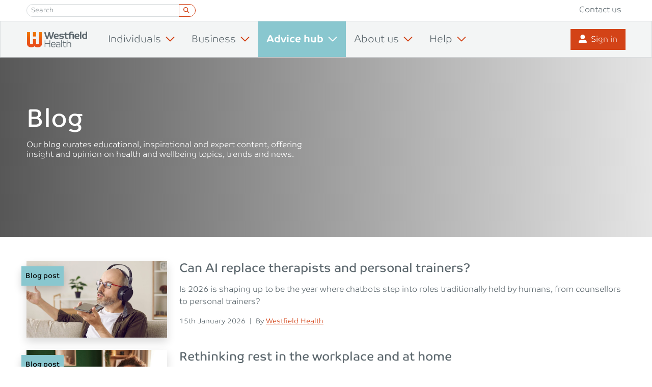

--- FILE ---
content_type: text/html; charset=UTF-8
request_url: https://www.westfieldhealth.com/category/content-format/blog/page/4
body_size: 31874
content:
<!doctype html>

<html lang="en-GB">
<!-- Page template: archive.php -->
<head>

  <meta charset="UTF-8">
  <meta name="viewport" content="width=device-width, initial-scale=1.0">
  <link rel="pingback" href="https://www.westfieldhealth.com/xmlrpc.php">

  <meta name='robots' content='index, follow, max-image-preview:large, max-snippet:-1, max-video-preview:-1' />

	<!-- This site is optimized with the Yoast SEO Premium plugin v26.7 (Yoast SEO v26.7) - https://yoast.com/wordpress/plugins/seo/ -->
	<title>Blog | Westfield Health</title>
	<link rel="canonical" href="https://www.westfieldhealth.com/category/content-format/blog/page/4" />
	<link rel="prev" href="https://www.westfieldhealth.com/category/content-format/blog/page/3" />
	<meta property="og:type" content="article" />
	<meta property="og:title" content="Blog Archives" />
	<meta property="og:description" content="Our blog curates educational, inspirational and expert content, offering insight and opinion on health and wellbeing topics, trends and news." />
	<meta property="og:url" content="https://www.westfieldhealth.com/category/content-format/blog/page/4" />
	<meta property="og:site_name" content="Westfield Health" />
	<meta name="twitter:card" content="summary_large_image" />
	<meta name="twitter:site" content="@westfieldhealth" />
	<script type="application/ld+json" class="yoast-schema-graph">{"@context":"https://schema.org","@graph":[{"@type":"CollectionPage","@id":"https://www.westfieldhealth.com/category/content-format/blog","url":"https://www.westfieldhealth.com/category/content-format/blog/page/4","name":"Blog | Westfield Health","isPartOf":{"@id":"https://www.westfieldhealth.com/#website"},"primaryImageOfPage":{"@id":"https://www.westfieldhealth.com/category/content-format/blog/page/4#primaryimage"},"image":{"@id":"https://www.westfieldhealth.com/category/content-format/blog/page/4#primaryimage"},"thumbnailUrl":"https://www.westfieldhealth.com/wp-content/uploads/2021/04/New-campaign-launched-to-encourage-people-to-talk-about-organ-donation.jpg","breadcrumb":{"@id":"https://www.westfieldhealth.com/category/content-format/blog/page/4#breadcrumb"},"inLanguage":"en-GB"},{"@type":"ImageObject","inLanguage":"en-GB","@id":"https://www.westfieldhealth.com/category/content-format/blog/page/4#primaryimage","url":"https://www.westfieldhealth.com/wp-content/uploads/2021/04/New-campaign-launched-to-encourage-people-to-talk-about-organ-donation.jpg","contentUrl":"https://www.westfieldhealth.com/wp-content/uploads/2021/04/New-campaign-launched-to-encourage-people-to-talk-about-organ-donation.jpg","width":1200,"height":500,"caption":"Hands holding a heart shaped item for organ donation awareness"},{"@type":"BreadcrumbList","@id":"https://www.westfieldhealth.com/category/content-format/blog/page/4#breadcrumb","itemListElement":[{"@type":"ListItem","position":1,"name":"Home","item":"https://www.westfieldhealth.com/"},{"@type":"ListItem","position":2,"name":"Content format","item":"https://www.westfieldhealth.com/category/content-format"},{"@type":"ListItem","position":3,"name":"Blog"}]},{"@type":"WebSite","@id":"https://www.westfieldhealth.com/#website","url":"https://www.westfieldhealth.com/","name":"Westfield Health","description":"Award winning health insurance and wellbeing solutions for yourself, your family or your business.","publisher":{"@id":"https://www.westfieldhealth.com/#organization"},"potentialAction":[{"@type":"SearchAction","target":{"@type":"EntryPoint","urlTemplate":"https://www.westfieldhealth.com/?s={search_term_string}"},"query-input":{"@type":"PropertyValueSpecification","valueRequired":true,"valueName":"search_term_string"}}],"inLanguage":"en-GB"},{"@type":"Organization","@id":"https://www.westfieldhealth.com/#organization","name":"Westfield Health","url":"https://www.westfieldhealth.com/","logo":{"@type":"ImageObject","inLanguage":"en-GB","@id":"https://www.westfieldhealth.com/#/schema/logo/image/","url":"https://www.westfieldhealth.com/wp-content/uploads/2024/04/WH-logo-transparent-800-x-logo-size.png","contentUrl":"https://www.westfieldhealth.com/wp-content/uploads/2024/04/WH-logo-transparent-800-x-logo-size.png","width":800,"height":231,"caption":"Westfield Health"},"image":{"@id":"https://www.westfieldhealth.com/#/schema/logo/image/"},"sameAs":["https://www.facebook.com/westfieldhealth","https://x.com/westfieldhealth","https://www.linkedin.com/company/westfield-health","http://www.youtube.com/westfieldhealth1"]}]}</script>
	<!-- / Yoast SEO Premium plugin. -->


<link rel='dns-prefetch' href='//ajax.googleapis.com' />
<link rel='dns-prefetch' href='//code.jquery.com' />
<link rel="alternate" type="application/rss+xml" title="Westfield Health &raquo; Blog Category Feed" href="https://www.westfieldhealth.com/category/content-format/blog/feed" />
<style id='wp-img-auto-sizes-contain-inline-css' type='text/css'>
img:is([sizes=auto i],[sizes^="auto," i]){contain-intrinsic-size:3000px 1500px}
/*# sourceURL=wp-img-auto-sizes-contain-inline-css */
</style>
<style id='wp-emoji-styles-inline-css' type='text/css'>

	img.wp-smiley, img.emoji {
		display: inline !important;
		border: none !important;
		box-shadow: none !important;
		height: 1em !important;
		width: 1em !important;
		margin: 0 0.07em !important;
		vertical-align: -0.1em !important;
		background: none !important;
		padding: 0 !important;
	}
/*# sourceURL=wp-emoji-styles-inline-css */
</style>

<!-- Note: This combined block library stylesheet (wp-block-library) is used instead of loading separate core block styles because the should_load_separate_core_block_assets filter is returning false. Try loading the URL with ?should_load_separate_core_block_assets=true to restore being able to load block styles on demand and see if there are any issues remaining. -->
<link rel='stylesheet' id='wp-block-library-css' href='https://www.westfieldhealth.com/wp-includes/css/dist/block-library/style.min.css?ver=6.9' type='text/css' media='all' />
<style id='classic-theme-styles-inline-css' type='text/css'>
/*! This file is auto-generated */
.wp-block-button__link{color:#fff;background-color:#32373c;border-radius:9999px;box-shadow:none;text-decoration:none;padding:calc(.667em + 2px) calc(1.333em + 2px);font-size:1.125em}.wp-block-file__button{background:#32373c;color:#fff;text-decoration:none}
/*# sourceURL=/wp-includes/css/classic-themes.min.css */
</style>
<style id='global-styles-inline-css' type='text/css'>
:root{--wp--preset--aspect-ratio--square: 1;--wp--preset--aspect-ratio--4-3: 4/3;--wp--preset--aspect-ratio--3-4: 3/4;--wp--preset--aspect-ratio--3-2: 3/2;--wp--preset--aspect-ratio--2-3: 2/3;--wp--preset--aspect-ratio--16-9: 16/9;--wp--preset--aspect-ratio--9-16: 9/16;--wp--preset--color--black: #000000;--wp--preset--color--cyan-bluish-gray: #abb8c3;--wp--preset--color--white: #ffffff;--wp--preset--color--pale-pink: #f78da7;--wp--preset--color--vivid-red: #cf2e2e;--wp--preset--color--luminous-vivid-orange: #ff6900;--wp--preset--color--luminous-vivid-amber: #fcb900;--wp--preset--color--light-green-cyan: #7bdcb5;--wp--preset--color--vivid-green-cyan: #00d084;--wp--preset--color--pale-cyan-blue: #8ed1fc;--wp--preset--color--vivid-cyan-blue: #0693e3;--wp--preset--color--vivid-purple: #9b51e0;--wp--preset--gradient--vivid-cyan-blue-to-vivid-purple: linear-gradient(135deg,rgb(6,147,227) 0%,rgb(155,81,224) 100%);--wp--preset--gradient--light-green-cyan-to-vivid-green-cyan: linear-gradient(135deg,rgb(122,220,180) 0%,rgb(0,208,130) 100%);--wp--preset--gradient--luminous-vivid-amber-to-luminous-vivid-orange: linear-gradient(135deg,rgb(252,185,0) 0%,rgb(255,105,0) 100%);--wp--preset--gradient--luminous-vivid-orange-to-vivid-red: linear-gradient(135deg,rgb(255,105,0) 0%,rgb(207,46,46) 100%);--wp--preset--gradient--very-light-gray-to-cyan-bluish-gray: linear-gradient(135deg,rgb(238,238,238) 0%,rgb(169,184,195) 100%);--wp--preset--gradient--cool-to-warm-spectrum: linear-gradient(135deg,rgb(74,234,220) 0%,rgb(151,120,209) 20%,rgb(207,42,186) 40%,rgb(238,44,130) 60%,rgb(251,105,98) 80%,rgb(254,248,76) 100%);--wp--preset--gradient--blush-light-purple: linear-gradient(135deg,rgb(255,206,236) 0%,rgb(152,150,240) 100%);--wp--preset--gradient--blush-bordeaux: linear-gradient(135deg,rgb(254,205,165) 0%,rgb(254,45,45) 50%,rgb(107,0,62) 100%);--wp--preset--gradient--luminous-dusk: linear-gradient(135deg,rgb(255,203,112) 0%,rgb(199,81,192) 50%,rgb(65,88,208) 100%);--wp--preset--gradient--pale-ocean: linear-gradient(135deg,rgb(255,245,203) 0%,rgb(182,227,212) 50%,rgb(51,167,181) 100%);--wp--preset--gradient--electric-grass: linear-gradient(135deg,rgb(202,248,128) 0%,rgb(113,206,126) 100%);--wp--preset--gradient--midnight: linear-gradient(135deg,rgb(2,3,129) 0%,rgb(40,116,252) 100%);--wp--preset--font-size--small: 13px;--wp--preset--font-size--medium: 20px;--wp--preset--font-size--large: 36px;--wp--preset--font-size--x-large: 42px;--wp--preset--spacing--20: 0.44rem;--wp--preset--spacing--30: 0.67rem;--wp--preset--spacing--40: 1rem;--wp--preset--spacing--50: 1.5rem;--wp--preset--spacing--60: 2.25rem;--wp--preset--spacing--70: 3.38rem;--wp--preset--spacing--80: 5.06rem;--wp--preset--shadow--natural: 6px 6px 9px rgba(0, 0, 0, 0.2);--wp--preset--shadow--deep: 12px 12px 50px rgba(0, 0, 0, 0.4);--wp--preset--shadow--sharp: 6px 6px 0px rgba(0, 0, 0, 0.2);--wp--preset--shadow--outlined: 6px 6px 0px -3px rgb(255, 255, 255), 6px 6px rgb(0, 0, 0);--wp--preset--shadow--crisp: 6px 6px 0px rgb(0, 0, 0);}:where(.is-layout-flex){gap: 0.5em;}:where(.is-layout-grid){gap: 0.5em;}body .is-layout-flex{display: flex;}.is-layout-flex{flex-wrap: wrap;align-items: center;}.is-layout-flex > :is(*, div){margin: 0;}body .is-layout-grid{display: grid;}.is-layout-grid > :is(*, div){margin: 0;}:where(.wp-block-columns.is-layout-flex){gap: 2em;}:where(.wp-block-columns.is-layout-grid){gap: 2em;}:where(.wp-block-post-template.is-layout-flex){gap: 1.25em;}:where(.wp-block-post-template.is-layout-grid){gap: 1.25em;}.has-black-color{color: var(--wp--preset--color--black) !important;}.has-cyan-bluish-gray-color{color: var(--wp--preset--color--cyan-bluish-gray) !important;}.has-white-color{color: var(--wp--preset--color--white) !important;}.has-pale-pink-color{color: var(--wp--preset--color--pale-pink) !important;}.has-vivid-red-color{color: var(--wp--preset--color--vivid-red) !important;}.has-luminous-vivid-orange-color{color: var(--wp--preset--color--luminous-vivid-orange) !important;}.has-luminous-vivid-amber-color{color: var(--wp--preset--color--luminous-vivid-amber) !important;}.has-light-green-cyan-color{color: var(--wp--preset--color--light-green-cyan) !important;}.has-vivid-green-cyan-color{color: var(--wp--preset--color--vivid-green-cyan) !important;}.has-pale-cyan-blue-color{color: var(--wp--preset--color--pale-cyan-blue) !important;}.has-vivid-cyan-blue-color{color: var(--wp--preset--color--vivid-cyan-blue) !important;}.has-vivid-purple-color{color: var(--wp--preset--color--vivid-purple) !important;}.has-black-background-color{background-color: var(--wp--preset--color--black) !important;}.has-cyan-bluish-gray-background-color{background-color: var(--wp--preset--color--cyan-bluish-gray) !important;}.has-white-background-color{background-color: var(--wp--preset--color--white) !important;}.has-pale-pink-background-color{background-color: var(--wp--preset--color--pale-pink) !important;}.has-vivid-red-background-color{background-color: var(--wp--preset--color--vivid-red) !important;}.has-luminous-vivid-orange-background-color{background-color: var(--wp--preset--color--luminous-vivid-orange) !important;}.has-luminous-vivid-amber-background-color{background-color: var(--wp--preset--color--luminous-vivid-amber) !important;}.has-light-green-cyan-background-color{background-color: var(--wp--preset--color--light-green-cyan) !important;}.has-vivid-green-cyan-background-color{background-color: var(--wp--preset--color--vivid-green-cyan) !important;}.has-pale-cyan-blue-background-color{background-color: var(--wp--preset--color--pale-cyan-blue) !important;}.has-vivid-cyan-blue-background-color{background-color: var(--wp--preset--color--vivid-cyan-blue) !important;}.has-vivid-purple-background-color{background-color: var(--wp--preset--color--vivid-purple) !important;}.has-black-border-color{border-color: var(--wp--preset--color--black) !important;}.has-cyan-bluish-gray-border-color{border-color: var(--wp--preset--color--cyan-bluish-gray) !important;}.has-white-border-color{border-color: var(--wp--preset--color--white) !important;}.has-pale-pink-border-color{border-color: var(--wp--preset--color--pale-pink) !important;}.has-vivid-red-border-color{border-color: var(--wp--preset--color--vivid-red) !important;}.has-luminous-vivid-orange-border-color{border-color: var(--wp--preset--color--luminous-vivid-orange) !important;}.has-luminous-vivid-amber-border-color{border-color: var(--wp--preset--color--luminous-vivid-amber) !important;}.has-light-green-cyan-border-color{border-color: var(--wp--preset--color--light-green-cyan) !important;}.has-vivid-green-cyan-border-color{border-color: var(--wp--preset--color--vivid-green-cyan) !important;}.has-pale-cyan-blue-border-color{border-color: var(--wp--preset--color--pale-cyan-blue) !important;}.has-vivid-cyan-blue-border-color{border-color: var(--wp--preset--color--vivid-cyan-blue) !important;}.has-vivid-purple-border-color{border-color: var(--wp--preset--color--vivid-purple) !important;}.has-vivid-cyan-blue-to-vivid-purple-gradient-background{background: var(--wp--preset--gradient--vivid-cyan-blue-to-vivid-purple) !important;}.has-light-green-cyan-to-vivid-green-cyan-gradient-background{background: var(--wp--preset--gradient--light-green-cyan-to-vivid-green-cyan) !important;}.has-luminous-vivid-amber-to-luminous-vivid-orange-gradient-background{background: var(--wp--preset--gradient--luminous-vivid-amber-to-luminous-vivid-orange) !important;}.has-luminous-vivid-orange-to-vivid-red-gradient-background{background: var(--wp--preset--gradient--luminous-vivid-orange-to-vivid-red) !important;}.has-very-light-gray-to-cyan-bluish-gray-gradient-background{background: var(--wp--preset--gradient--very-light-gray-to-cyan-bluish-gray) !important;}.has-cool-to-warm-spectrum-gradient-background{background: var(--wp--preset--gradient--cool-to-warm-spectrum) !important;}.has-blush-light-purple-gradient-background{background: var(--wp--preset--gradient--blush-light-purple) !important;}.has-blush-bordeaux-gradient-background{background: var(--wp--preset--gradient--blush-bordeaux) !important;}.has-luminous-dusk-gradient-background{background: var(--wp--preset--gradient--luminous-dusk) !important;}.has-pale-ocean-gradient-background{background: var(--wp--preset--gradient--pale-ocean) !important;}.has-electric-grass-gradient-background{background: var(--wp--preset--gradient--electric-grass) !important;}.has-midnight-gradient-background{background: var(--wp--preset--gradient--midnight) !important;}.has-small-font-size{font-size: var(--wp--preset--font-size--small) !important;}.has-medium-font-size{font-size: var(--wp--preset--font-size--medium) !important;}.has-large-font-size{font-size: var(--wp--preset--font-size--large) !important;}.has-x-large-font-size{font-size: var(--wp--preset--font-size--x-large) !important;}
:where(.wp-block-post-template.is-layout-flex){gap: 1.25em;}:where(.wp-block-post-template.is-layout-grid){gap: 1.25em;}
:where(.wp-block-term-template.is-layout-flex){gap: 1.25em;}:where(.wp-block-term-template.is-layout-grid){gap: 1.25em;}
:where(.wp-block-columns.is-layout-flex){gap: 2em;}:where(.wp-block-columns.is-layout-grid){gap: 2em;}
:root :where(.wp-block-pullquote){font-size: 1.5em;line-height: 1.6;}
/*# sourceURL=global-styles-inline-css */
</style>
<link rel='stylesheet' id='westfieldhealth-style-css' href='https://www.westfieldhealth.com/wp-content/themes/wh-wordpress-theme/style.css?ver=6.9' type='text/css' media='all' />
<link rel='stylesheet' id='searchwp-forms-css' href='https://www.westfieldhealth.com/wp-content/plugins/searchwp/assets/css/frontend/search-forms.min.css?ver=4.5.6' type='text/css' media='all' />
<script type="text/javascript" src="https://ajax.googleapis.com/ajax/libs/jquery/3.7.1/jquery.min.js?ver=3.7.1" id="jquery-js"></script>
<script type="text/javascript" src="https://code.jquery.com/jquery-migrate-3.4.1.min.js?ver=3.4.1" id="jquery-migrate-js"></script>
<script type="text/javascript" src="https://www.westfieldhealth.com/wp-content/themes/wh-wordpress-theme/js/bootstrap.bundle.min.js?ver=6.9" id="bootstrap-bundle-script-js"></script>
<script type="text/javascript" src="https://www.westfieldhealth.com/wp-content/themes/wh-wordpress-theme/js/smooth-scroll.polyfills.min.js?ver=6.9" id="smooth-scroll-script-js"></script>
<script type="text/javascript" src="https://www.westfieldhealth.com/wp-content/themes/wh-wordpress-theme/js/jquery.lazy.min.js?ver=6.9" id="jquery-lazy-script-js"></script>
<script type="text/javascript" src="https://www.westfieldhealth.com/wp-content/themes/wh-wordpress-theme/js/wh-global-scripts.min.js?ver=6.9" id="westfieldhealth-script-js"></script>
<link rel="https://api.w.org/" href="https://www.westfieldhealth.com/wp-json/" /><link rel="alternate" title="JSON" type="application/json" href="https://www.westfieldhealth.com/wp-json/wp/v2/categories/1" /><link rel="EditURI" type="application/rsd+xml" title="RSD" href="https://www.westfieldhealth.com/xmlrpc.php?rsd" />

  <!-- favicon -->
  <link rel="apple-touch-icon" sizes="180x180" href="https://www.westfieldhealth.com/wp-content/themes/wh-wordpress-theme/img/favicon/apple-touch-icon.png">
  <link rel="icon" type="image/png" sizes="32x32" href="https://www.westfieldhealth.com/wp-content/themes/wh-wordpress-theme/img/favicon/favicon-32x32.png">
  <link rel="icon" type="image/png" sizes="16x16" href="https://www.westfieldhealth.com/wp-content/themes/wh-wordpress-theme/img/favicon/favicon-16x16.png">
  <link rel="manifest" href="https://www.westfieldhealth.com/wp-content/themes/wh-wordpress-theme/img/favicon/site.webmanifest">
  <link rel="mask-icon" href="https://www.westfieldhealth.com/wp-content/themes/wh-wordpress-theme/img/favicon/safari-pinned-tab.svg" color="#e94e1b">
  <link rel="shortcut icon" href="https://www.westfieldhealth.com/wp-content/themes/wh-wordpress-theme/img/favicon/favicon.ico">
  <meta name="msapplication-TileColor" content="#da532c">
  <meta name="msapplication-config" content="https://www.westfieldhealth.com/wp-content/themes/wh-wordpress-theme/img/favicon/browserconfig.xml">
  <meta name="theme-color" content="#ffffff">
  <!-- END favicon -->

  <!-- Google Tag Manager -->
  <script>(function(w,d,s,l,i){w[l]=w[l]||[];w[l].push({'gtm.start':
  new Date().getTime(),event:'gtm.js'});var f=d.getElementsByTagName(s)[0],
  j=d.createElement(s),dl=l!='dataLayer'?'&l='+l:'';j.async=true;j.src=
  'https://www.googletagmanager.com/gtm.js?id='+i+dl;f.parentNode.insertBefore(j,f);
  })(window,document,'script','dataLayer','GTM-M4JPT73');</script>
  <!-- END Google Tag Manager -->

  <!-- Google Adwords tag (gtag.js) -->
  <script async src="https://www.googletagmanager.com/gtag/js?id=AW-1067794177"></script>
  <script>
    window.dataLayer = window.dataLayer || [];
    function gtag(){dataLayer.push(arguments);}
    gtag('js', new Date());
    gtag('config', 'AW-1067794177');
  </script>
  <!-- END Google Adwords tag (gtag.js) -->

  <!-- Facebook domain verification -->
  <meta name="facebook-domain-verification" content="2xmaj21uomuhv56nkg8cabhiv21d3y" />

  <!-- Start VWO Async SmartCode -->
  <link rel="preconnect" href="https://dev.visualwebsiteoptimizer.com" />
  <script type='text/javascript' id='vwoCode'>
  window._vwo_code=window._vwo_code || (function() {
  var account_id=336208,
  version = 1.5,
  settings_tolerance=2000,
  library_tolerance=2500,
  use_existing_jquery=false,
  is_spa=1,
  hide_element='body',
  hide_element_style = 'opacity:0 !important;filter:alpha(opacity=0) !important;background:none !important',
  /* DO NOT EDIT BELOW THIS LINE */
  f=false,d=document,vwoCodeEl=d.querySelector('#vwoCode'),code={use_existing_jquery:function(){return use_existing_jquery},library_tolerance:function(){return library_tolerance},hide_element_style:function(){return'{'+hide_element_style+'}'},finish:function(){if(!f){f=true;var e=d.getElementById('_vis_opt_path_hides');if(e)e.parentNode.removeChild(e)}},finished:function(){return f},load:function(e){var t=d.createElement('script');t.fetchPriority='high';t.src=e;t.type='text/javascript';t.onerror=function(){_vwo_code.finish()};d.getElementsByTagName('head')[0].appendChild(t)},getVersion:function(){return version},getMatchedCookies:function(e){var t=[];if(document.cookie){t=document.cookie.match(e)||[]}return t},getCombinationCookie:function(){var e=code.getMatchedCookies(/(?:^|;)\s?(_vis_opt_exp_\d+_combi=[^;$]*)/gi);e=e.map(function(e){try{var t=decodeURIComponent(e);if(!/_vis_opt_exp_\d+_combi=(?:\d+,?)+\s*$/.test(t)){return''}return t}catch(e){return''}});var i=[];e.forEach(function(e){var t=e.match(/([\d,]+)/g);t&&i.push(t.join('-'))});return i.join('|')},init:function(){if(d.URL.indexOf('__vwo_disable__')>-1)return;window.settings_timer=setTimeout(function(){_vwo_code.finish()},settings_tolerance);var e=d.createElement('style'),t=hide_element?hide_element+'{'+hide_element_style+'}':'',i=d.getElementsByTagName('head')[0];e.setAttribute('id','_vis_opt_path_hides');vwoCodeEl&&e.setAttribute('nonce',vwoCodeEl.nonce);e.setAttribute('type','text/css');if(e.styleSheet)e.styleSheet.cssText=t;else e.appendChild(d.createTextNode(t));i.appendChild(e);var n=this.getCombinationCookie();this.load('https://dev.visualwebsiteoptimizer.com/j.php?a='+account_id+'&u='+encodeURIComponent(d.URL)+'&f='+ +is_spa+'&vn='+version+(n?'&c='+n:''));return settings_timer}};window._vwo_settings_timer = code.init();return code;}());
  </script>
  <!-- End VWO Async SmartCode -->

  <!-- TrustBox script -->
  <script type="text/javascript" src="//widget.trustpilot.com/bootstrap/v5/tp.widget.bootstrap.min.js" async></script>
  <!-- End TrustBox script -->
</head>

<body class="archive paged category category-blog category-1 paged-4 category-paged-4 wp-theme-wh-wordpress-theme" >


  <!-- skip link -->
  <a class="skip-link sr-only sr-only-focusable" href="#page-content">
    Skip to content  </a>

  <!-- Google Tag Manager (noscript) -->
  <noscript><iframe src="https://www.googletagmanager.com/ns.html?id=GTM-M4JPT73"
  height="0" width="0" style="display:none;visibility:hidden"></iframe></noscript>
  <!-- END Google Tag Manager (noscript) -->

  

  <div id="content-wrapper">


<header>
  
<div class="container-fluid px-0">

  <!-- Secondary nav -->
  <div class="secondary-nav p-0 p-lg-2">
    <div class="container">
      <div class="d-lg-flex">
        <div class="d-none d-lg-block me-auto">
          <form action="https://www.westfieldhealth.com/" method="get">
  <fieldset>
    <div class="wh-search-box input-group input-group-sm">
      <input type="text" name="s" aria-label="Search field" placeholder="Search" value="" class="form-control" />
      <button class="btn btn-outline-primary mb-0 w-auto" type="submit" aria-label="Search button"><i class="fas fa-search fa-sm me-1"></i></button>
    </div>
  </fieldset>
</form>        </div>
        <div class="text-end">
          <a class="d-none d-lg-inline-block text-decoration-none mx-lg-2 " href="/contact-us" title="Contact us">Contact us</a>
        </div>
      </div>
    </div>
  </div>
  <!-- END Secondary nav -->

  <!-- Primary nav -->
  <div id="primaryNav" class="primary-nav-2 bg-gray-100 border border-gray-300">

    <!-- Mobile -->
    <div class="d-block d-lg-none px-2">
      <nav class="primary-nav-mobile navbar navbar-expand-xl px-0">

        <div class="d-flex w-100">
          <a class="navbar-brand" href="/"><img src="https://www.westfieldhealth.com/wp-content/themes/wh-wordpress-theme/img/wh-navbar-logo.svg" alt="Westfield Health" width="120px" height="31px"></a>
          <div class="ms-auto my-auto">
            <a class="btn btn-primary mb-0" href="https://myaccount.westfieldhealth.com/" title="Sign in"><i class="fas fa-user-alt me-2"></i>Sign in</a>
          </div>
          <button class="navbar-toggler text-primary" type="button" data-bs-toggle="collapse" data-bs-target="#navbarSupportedContentMobile" aria-controls="navbarSupportedContentMobile" aria-expanded="false" aria-label="Toggle navigation">
            <i class="fas fa-bars fa-lg"></i>
          </button>
        </div>

        <div class="collapse navbar-collapse" id="navbarSupportedContentMobile">
          <div class="">
            <div class="header-search-bar pb-3 mt-3">
              <form action="https://www.westfieldhealth.com/" method="get">
  <fieldset>
    <div class="wh-search-box input-group input-group-sm">
      <input type="text" name="s" aria-label="Search field" placeholder="Search" value="" class="form-control" />
      <button class="btn btn-outline-primary mb-0 w-auto" type="submit" aria-label="Search button"><i class="fas fa-search fa-sm me-1"></i></button>
    </div>
  </fieldset>
</form>            </div>
            <ul class="navbar-nav ms-auto small">
              <!-- Individuals -->
              <li class="nav-item bg-gray-200"><a class="nav-link primary-link text-decoration-none " href="/individual" title="individual"><span><strong>Individuals</strong></span></a></li>
              <li class="nav-item"><a class="nav-link secondary-link text-decoration-none ps-4 " href="/individual/health-cash-plan" title="Health Cash Plan">Health Cash Plan</a></li>
              <li class="nav-item"><a class="nav-link secondary-link text-decoration-none ps-4 " href="/individual/private-health-insurance" title="Private Health Insurance">Private Health Insurance</a></li>
              <li class="nav-item"><a class="nav-link secondary-link text-decoration-none ps-4 " href="/my-westfield" title="Sign in to My Westfield">Sign in to My Westfield</a></li>
              <!-- Business -->
              <li class="nav-item bg-gray-200"><a class="nav-link primary-link text-decoration-none " href="/business" title="Business"><span><strong>Business</strong></span></a></li>
              <li class="nav-item"><a class="nav-link secondary-link text-decoration-none ps-4 " href="/business/insurance-solutions" title="Insurance solutions">Insurance solutions</a></li>
              <li class="nav-item"><a class="nav-link secondary-link text-decoration-none ps-4 " href="/business/wellbeing-solutions" title="Wellbeing solutions">Wellbeing solutions</a></li>
              <li class="nav-item"><a class="nav-link secondary-link text-decoration-none ps-4 " href="/business/our-solutions/corporate-fitness-services" title="Corporate gym management">Corporate gym management</a></li>
              <li class="nav-item"><a class="nav-link secondary-link text-decoration-none ps-4 " href="/business/challenges" title="Challenges">Challenges</a></li>
              <li class="nav-item"><a class="nav-link secondary-link text-decoration-none ps-4 " href="/business/your-business" title="You & your business">You &amp; your business</a></li>
              <li class="nav-item"><a class="nav-link secondary-link text-decoration-none ps-4 " href="/business/case-study" title="Case studies">Case studies</a></li>
              <li class="nav-item"><a class="nav-link secondary-link text-decoration-none ps-4 " href="/business/your-business/intermediaries" title="Intermediaries">Intermediaries</a></li>
              <li class="nav-item"><a class="nav-link secondary-link text-decoration-none ps-4" href="https://secure.westfieldhealth.com/authentication/login.aspx" title="Business sign in">Business sign in</a></li>
              <li class="nav-item"><a class="nav-link secondary-link text-decoration-none ps-4 " href="/business/contact-us" title="Contact us">Contact us</a></li>
              <!-- Resources -->
              <li class="nav-item bg-gray-200"><a class="nav-link primary-link text-decoration-none active" href="/resources" title="Advice hub"><span><strong>Advice hub</strong></span></a></li>
              <!-- About us -->
              <li class="nav-item bg-gray-200"><a class="nav-link primary-link text-decoration-none " href="/about-us/who-we-are" title="About us"><span><strong>About us</strong></span></a></li>
              <li class="nav-item"><a class="nav-link secondary-link text-decoration-none ps-4 " href="/about-us/who-we-are" title="Who we are">Who we are</a></li>
              <li class="nav-item"><a class="nav-link secondary-link text-decoration-none ps-4 " href="/about-us/working-here" title="Working here">Working here</a></li>
              <li class="nav-item"><a class="nav-link secondary-link text-decoration-none ps-4 " href="/about-us/giving-back/our-framework" title="Giving back">Giving back</a></li>
              <li class="nav-item"><a class="nav-link secondary-link text-decoration-none ps-4 " href="/about-us/partners" title="Our Partners">Our partners</a></li>
              <li class="nav-item"><a class="nav-link secondary-link text-decoration-none ps-4 " href="/about-us/trust" title="Protecting Your Privacy">Protecting your privacy</a></li>
              <li class="nav-item"><a class="nav-link secondary-link text-decoration-none ps-4 " href="/about-us/annual-reports" title="Annual reports">Annual reports</a></li>
              <!-- Help -->
              <li class="nav-item bg-gray-200"><a class="nav-link primary-link text-decoration-none  " href="/help" title="Help"><span><strong>Help</strong></span></a></li>
              <li class="nav-item"><a class="nav-link secondary-link text-decoration-none ps-4 " href="/help/your-policy" title="Your policy">Your policy</a></li>
              <li class="nav-item"><a class="nav-link secondary-link text-decoration-none ps-4 " href="/help/your-wellbeing" title="Your wellbeing">Your wellbeing</a></li>
              <li class="nav-item"><a class="nav-link secondary-link text-decoration-none ps-4 " href="/help/when-you-lose-somebody" title="When you lose somebody">When you lose somebody</a></li>
              <li class="nav-item"><a class="nav-link secondary-link text-decoration-none ps-4 " href="/help/your-money" title="Your money">Your money</a></li>
              <li class="nav-item"><a class="nav-link secondary-link text-decoration-none ps-4 " href="/help/accessibility" title="Accessibility">Accessibility</a></li>
              <li class="nav-item"><a class="nav-link secondary-link text-decoration-none ps-4 " href="/help/faq" title="FAQs">FAQs</a></li>
              <!-- Secondary menu -->
              <li class="nav-item bg-gray-200"><a class="nav-link secondary-link text-decoration-none border-bottom-0 " href="/contact-us" title="Contact us">Contact us</a></li>
            </ul>
          </div>
        </div>
      </nav>
    </div>
    <!-- END Mobile -->

    <!-- Desktop -->
    <div class="container d-none d-lg-flex">
      <nav class="primary-nav-desktop navbar navbar-expand-xl w-100 py-0">
        <a class="navbar-logo mb-0 me-4" href="/"><img src="https://www.westfieldhealth.com/wp-content/themes/wh-wordpress-theme/img/wh-navbar-logo.svg" alt="Westfield Health" width="120px" height="31px"></a>
        <div class="collapse navbar-collapse" id="navbarSupportedContentDesktop">
          <div class="navbar-nav">
            <!-- Individual -->
            <div class="nav-item dropdown">
              <a id="jsNav_individual" class="nav-link dropdown-toggle js_dropdownToggle_individual " href="/individual" title="individual" id="dropdownIndividual" role="button" aria-haspopup="true" aria-expanded="false">Individuals<i class="far fa-chevron-down ps-2"></i></a>
            </div>
            <!-- Business -->
            <div class="nav-item dropdown">
              <a id="jsNav_business" class="nav-link dropdown-toggle js_dropdownToggle_business " href="/business" title="Business" id="dropdownBusiness" role="button" aria-haspopup="true" aria-expanded="false">Business<i class="far fa-chevron-down ps-2"></i></a>
            </div>
            <!-- Resources -->
            <div class="nav-item dropdown">
              <a id="jsNav_resources" class="nav-link dropdown-toggle js_dropdownToggle_resources active" href="/resources" title="Advice hub" id="dropdownResources" role="button" aria-haspopup="true" aria-expanded="false">Advice hub<i class="far fa-chevron-down ps-2"></i></a>
            </div>
            <!-- About us -->
            <div class="nav-item dropdown">
              <a id="jsNav_aboutus" class="nav-link dropdown-toggle js_dropdownToggle_aboutus " href="/about-us/who-we-are" title="About us" id="dropdownAboutUs" role="button" aria-haspopup="true" aria-expanded="false">About us<i class="far fa-chevron-down ps-2"></i></a>
            </div>
            <!-- Help -->
            <div class="nav-item dropdown">
              <a id="jsNav_help" class="nav-link dropdown-toggle js_dropdownToggle_help " href="/help" title="Help" id="dropdownhelp" role="button" aria-haspopup="true" aria-expanded="false">Help<i class="far fa-chevron-down ps-2"></i></a>
            </div>
          </div>
        </div>
        <a class="btn btn-primary ms-auto" href="https://myaccount.westfieldhealth.com/" title="Sign in"><i class="fas fa-user-alt me-2"></i>Sign in</a>
        <!-- Indiviual dropdown -->
        <div id="jsNav_individual_dropdown" class="dropdown-menu js_dropdownToggle_individual absolute-center-x shadow border-top border-light" aria-labelledby="dropdownIndividual">
          <div class="row mx-0">
            <div class="col-4 nav-tile px-4 py-5 ">
              <a class="text-decoration-none" href="/individual/health-cash-plan" title="Health Cash Plan">
                <div class="row d-flex align-items-center h-100">
                  <div class="col-auto">
                    <img class="nav-icon-orange" src="/wp-content/themes/wh-wordpress-theme/img/icons/23/orange/cash-plan.svg" alt="Health Cash Plan">
                    <img class="nav-icon-white" src="/wp-content/themes/wh-wordpress-theme/img/icons/23/white/health-cash-plan.svg" alt="Health Cash Plan">
                  </div>
                  <div class="col d-flex align-items-start flex-column h-100">
                    <h4 class="nav-tile-title mb-2">Health Cash Plan</h4>
                    <p class="nav-tile-desc small">Claim money back, up to set limits, annd access health and wellbeing services.</p>
                    <p class="nav-tile-link small text-decoration-underline link-arrow mt-auto mb-0">Find out more</p>
                  </div>
                </div>
              </a>
            </div>
            <div class="col-4 nav-tile px-4 py-5 ">
              <a class="text-decoration-none" href="/individual/private-health-insurance" title="Private Health Insurance">
                <div class="row d-flex align-items-center h-100">
                  <div class="col-auto">
                    <img class="nav-icon-orange" src="/wp-content/themes/wh-wordpress-theme/img/icons/23/orange/private-health-insurance.svg" alt="Private Health Insurance">
                    <img class="nav-icon-white" src="/wp-content/themes/wh-wordpress-theme/img/icons/23/white/private-health-insurance.svg" alt="Private Health Insurance">
                  </div>
                  <div class="col d-flex align-items-start flex-column h-100">
                    <h4 class="nav-tile-title mb-2">Private Health Insurance</h4>
                    <p class="nav-tile-desc small">Prompt diagnosis, referral and fast access to private treatment for covered conditions.</p>
                    <p class="nav-tile-link small text-decoration-underline link-arrow mt-auto mb-0">Find out more</p>
                  </div>
                </div>
              </a>
            </div>
            <div class="col-4 nav-tile px-4 py-5 ">
              <a class="text-decoration-none" href="/my-westfield" title="My Westfield">
                <div class="row d-flex align-items-center h-100">
                  <div class="col-auto">
                    <img class="nav-icon-orange" src="/wp-content/themes/wh-wordpress-theme/img/icons/23/orange/my-westfield.svg" alt="My Westfield">
                    <img class="nav-icon-white" src="/wp-content/themes/wh-wordpress-theme/img/icons/23/white/my-westfield.svg" alt="My Westfield">
                  </div>
                  <div class="col d-flex align-items-start flex-column h-100">
                    <h4 class="nav-tile-title mb-2">My Westfield</h4>
                    <p class="nav-tile-desc small">Make a claim, access key information and manage your account 24/7.</p>
                    <p class="nav-tile-link small text-decoration-underline link-arrow mt-auto mb-0">Find out more</p>
                  </div>
                </div>
              </a>
            </div>
          </div>
        </div>
        <!-- Business dropdown -->
        <div id="jsNav_business_dropdown" class="dropdown-menu js_dropdownToggle_business absolute-center-x shadow border-top border-light" aria-labelledby="dropdownBusiness">
          <div class="row mx-0">
            <div class="col-4 nav-tile px-4 py-5 ">
              <a class="text-decoration-none" href="/business/insurance-solutions" title="Insurance solutions">
                <div class="row d-flex align-items-center h-100">
                  <div class="col-auto">
                    <img class="nav-icon-orange" src="/wp-content/themes/wh-wordpress-theme/img/icons/23/orange/insurance.svg" alt="Insurance solutions">
                    <img class="nav-icon-white" src="/wp-content/themes/wh-wordpress-theme/img/icons/23/white/insurance.svg" alt="Insurance solutions">
                  </div>
                  <div class="col d-flex align-items-start flex-column h-100">
                    <h4 class="nav-tile-title mb-2">Insurance solutions</h4>
                    <p class="nav-tile-desc small">Support your employees&rsquo; health with our cover.</p>
                    <p class="nav-tile-link small text-decoration-underline link-arrow mt-auto mb-0">Find out more</p>
                  </div>
                </div>
              </a>
            </div>
            <div class="col-4 nav-tile px-4 py-5 ">
              <a class="text-decoration-none" href="/business/wellbeing-solutions" title="Wellbeing solutions">
                <div class="row d-flex align-items-center h-100">
                  <div class="col-auto">
                    <img class="nav-icon-orange" src="/wp-content/themes/wh-wordpress-theme/img/icons/23/orange/essential-wellbeing.svg" alt="Wellbeing solutions">
                    <img class="nav-icon-white" src="/wp-content/themes/wh-wordpress-theme/img/icons/23/white/essential-wellbeing.svg" alt="Wellbeing solutions">
                  </div>
                  <div class="col d-flex align-items-start flex-column h-100">
                    <h4 class="nav-tile-title mb-2">Wellbeing solutions</h4>
                    <p class="nav-tile-desc small">Explore our workplace wellbeing solutions.</p>
                    <p class="nav-tile-link small text-decoration-underline link-arrow mt-auto mb-0">Find out more</p>
                  </div>
                </div>
              </a>
            </div>
            <div class="col-4 nav-tile px-4 py-5 ">
              <a class="text-decoration-none" href="/business/our-solutions/corporate-fitness-services" title="Corporate Gym Management">
                <div class="row d-flex align-items-center h-100">
                  <div class="col-auto">
                    <img class="nav-icon-orange" src="/wp-content/themes/wh-wordpress-theme/img/icons/23/orange/gym.svg" alt="Corporate Gym Management">
                    <img class="nav-icon-white" src="/wp-content/themes/wh-wordpress-theme/img/icons/23/white/gym.svg" alt="Corporate Gym Management">
                  </div>
                  <div class="col d-flex align-items-start flex-column h-100">
                    <h4 class="nav-tile-title mb-2">Corporate Gym Management</h4>
                    <p class="nav-tile-desc small">Tailored programmes for your role and business.</p>
                    <p class="nav-tile-link small text-decoration-underline link-arrow mt-auto mb-0">Find out more</p>
                  </div>
                </div>
              </a>
            </div>
          </div>
          <div class="row mx-0">
            <div class="col-4 nav-tile px-4 py-5 ">
              <a class="text-decoration-none" href="/business/challenges" title="Your Challenges">
                <div class="row d-flex align-items-center h-100">
                  <div class="col-auto">
                    <img class="nav-icon-orange" src="/wp-content/themes/wh-wordpress-theme/img/icons/23/orange/challenge.svg" alt="Your Challenges">
                    <img class="nav-icon-white" src="/wp-content/themes/wh-wordpress-theme/img/icons/23/white/challenge.svg" alt="Your Challenges">
                  </div>
                  <div class="col d-flex align-items-start flex-column h-100">
                    <h4 class="nav-tile-title mb-2">Your Challenges</h4>
                    <p class="nav-tile-desc small">See how we can help tackle your business challenges.</p>
                    <p class="nav-tile-link small text-decoration-underline link-arrow mt-auto mb-0">Find out more</p>
                  </div>
                </div>
              </a>
            </div>
            <div class="col-4 nav-tile px-4 py-5 ">
              <a class="text-decoration-none" href="/business/your-business" title="You & Your Business">
                <div class="row d-flex align-items-center h-100">
                  <div class="col-auto">
                    <img class="nav-icon-orange" src="/wp-content/themes/wh-wordpress-theme/img/icons/23/orange/business-size.svg" alt="You & Your Business">
                    <img class="nav-icon-white" src="/wp-content/themes/wh-wordpress-theme/img/icons/23/white/business-size.svg" alt="You & Your Business">
                  </div>
                  <div class="col d-flex align-items-start flex-column h-100">
                    <h4 class="nav-tile-title mb-2">You &amp; Your Business</h4>
                    <p class="nav-tile-desc small">Learn more about our tailored business solutions.</p>
                    <p class="nav-tile-link small text-decoration-underline link-arrow mt-auto mb-0">Find out more</p>
                  </div>
                </div>
              </a>
            </div>
            <div class="col-4 nav-tile px-4 py-5 ">
              <a class="text-decoration-none" href="/business/case-study" title="Case studies">
                <div class="row d-flex align-items-center h-100">
                  <div class="col-auto">
                    <img class="nav-icon-orange" src="/wp-content/themes/wh-wordpress-theme/img/icons/23/orange/engagement.svg" alt="Case studies">
                    <img class="nav-icon-white" src="/wp-content/themes/wh-wordpress-theme/img/icons/23/white/engagement.svg" alt="Case studies">
                  </div>
                  <div class="col d-flex align-items-start flex-column h-100">
                    <h4 class="nav-tile-title mb-2">Case studies</h4>
                    <p class="nav-tile-desc small">Find out what some of our recent clients say about us.</p>
                    <p class="nav-tile-link small text-decoration-underline link-arrow mt-auto mb-0">Find out more</p>
                  </div>
                </div>
              </a>
            </div>
          </div>
          <div class="row bg-gray-100 border-top border-gray-300 mx-0">
            <div class="col-4 nav-tile px-4 py-3 ">
              <a class="nav-tile-link" href="/business/your-business/intermediaries" title="Intermediaries">
                <div class="row d-flex align-items-center h-100">
                  <div class="col-auto">
                    <img class="nav-icon-orange small" src="/wp-content/themes/wh-wordpress-theme/img/icons/23/orange/intermediaries.svg" alt="Intermediaries">
                    <img class="nav-icon-white small" src="/wp-content/themes/wh-wordpress-theme/img/icons/23/white/intermediaries.svg" alt="Intermediaries">
                  </div>
                  <div class="col h-100">
                    <p class="nav-tile-link small text-decoration-underline link-arrow mb-0">Intermediaries</p>
                  </div>
                </div>
              </a>
            </div>
            <div class="col-4 nav-tile px-4 py-3">
              <a class="nav-tile-link" href="https://secure.westfieldhealth.com/authentication/login.aspx" title="Business sign in" target="_blank">
                <div class="row d-flex align-items-center h-100">
                  <div class="col-auto">
                    <img class="nav-icon-orange small" src="/wp-content/themes/wh-wordpress-theme/img/icons/23/orange/large-business.svg" alt="Business sign in">
                  </div>
                  <div class="col h-100">
                    <p class="nav-tile-link small text-decoration-underline link-arrow mb-0">Business sign in</p>
                  </div>
                </div>
              </a>
            </div>
            <div class="col-4 nav-tile px-4 py-3 ">
              <a class="nav-tile-link" href="/business/contact-us" title="Contact us">
                <div class="row d-flex align-items-center h-100">
                  <div class="col-auto">
                    <img class="nav-icon-orange small" src="/wp-content/themes/wh-wordpress-theme/img/icons/23/orange/coaching.svg" alt="Contact us">
                    <img class="nav-icon-white small" src="/wp-content/themes/wh-wordpress-theme/img/icons/23/white/coaching.svg" alt="Contact us">
                  </div>
                  <div class="col h-100">
                    <p class="nav-tile-link small text-decoration-underline link-arrow mb-0">Contact us</p>
                  </div>
                </div>
              </a>
            </div>
          </div>
        </div>
        <!-- Resources dropdown -->
        <div id="jsNav_resources_dropdown" class="dropdown-menu js_dropdownToggle_resources absolute-center-x shadow border-top border-light" aria-labelledby="dropdownResources">
          <div class="row mx-0">
            <div class="col-4 nav-tile px-4 py-5 active">
              <a class="text-decoration-none" href="/resources" title="Advice hub">
                <div class="row d-flex align-items-start h-100">
                  <div class="col-auto">
                    <img class="nav-icon-orange" src="/wp-content/themes/wh-wordpress-theme/img/icons/23/orange/support_1.svg" alt="Advice hub">
                    <img class="nav-icon-white" src="/wp-content/themes/wh-wordpress-theme/img/icons/23/white/support_1.svg" alt="Advice hub">
                  </div>
                  <div class="col d-flex align-items-start flex-column h-100">
                    <h4 class="nav-tile-title mb-2">Advice hub</h4>
                    <p class="nav-tile-desc small">Free resources to support employees, managers and business leaders with wellbeing both in and outside the workplace.</p>
                    <p class="nav-tile-link small text-decoration-underline link-arrow mb-0">Find out more</p>
                  </div>
                </div>
              </a>
            </div>
            <div class="col-4 px-0 ">
              <h4 class="nav-tile-title px-3 pt-5 mb-2">Topics</h4>
              <a class="dropdown-item d-flex align-items-center " href="/category/content-topic/company-and-community" title="Company and community">Company and community<i class="far fa-chevron-right ms-auto"></i></a>
              <a class="dropdown-item d-flex align-items-center " href="/category/content-topic/data-and-research" title="Data and research">Data and research<i class="far fa-chevron-right ms-auto"></i></a>
              <a class="dropdown-item d-flex align-items-center " href="/category/content-topic/exercise-and-physical-health" title="Exercise and physical health">Exercise and physical health<i class="far fa-chevron-right ms-auto"></i></a>
              <a class="dropdown-item d-flex align-items-center " href="/category/content-topic/expert-opinions" title="Expert opinions">Expert opinions<i class="far fa-chevron-right ms-auto"></i></a>
              <a class="dropdown-item d-flex align-items-center " href="/category/content-topic/healthy-living" title="Healthy living">Healthy living<i class="far fa-chevron-right ms-auto"></i></a>
              <a class="dropdown-item d-flex align-items-center " href="/category/content-topic/how-to-guides" title="How-to guides">How-to guides<i class="far fa-chevron-right ms-auto"></i></a>
              <a class="dropdown-item d-flex align-items-center " href="/category/content-topic/mental-health" title="Mental health">Mental health<i class="far fa-chevron-right ms-auto"></i></a>
              <a class="dropdown-item d-flex align-items-center " href="/category/content-topic/our-solutions" title="Our solutions">Our solutions<i class="far fa-chevron-right ms-auto"></i></a>
              <a class="dropdown-item d-flex align-items-center " href="/category/content-topic/wellbeing-strategy" title="Wellbeing strategy">Wellbeing strategy<i class="far fa-chevron-right ms-auto"></i></a>
            </div>
            <div class="col-4 px-0 active">
              <h4 class="nav-tile-title px-3 pt-5 mb-2">Formats</h4>
              <a class="dropdown-item d-flex align-items-center " href="/blog" title="Our blog">Our blog<i class="far fa-chevron-right ms-auto"></i></a>
              <a class="dropdown-item d-flex align-items-center " href="/category/content-format/guides" title="Guides">Guides<i class="far fa-chevron-right ms-auto"></i></a>
              <a class="dropdown-item d-flex align-items-center " href="/category/content-format/webinars" title="Webinars">Webinars<i class="far fa-chevron-right ms-auto"></i></a>
              <a class="dropdown-item d-flex align-items-center " href="/category/content-format/reports" title="Research & reports">Research &amp; reports<i class="far fa-chevron-right ms-auto"></i></a>
              <a class="dropdown-item d-flex align-items-center " href="/category/content-format/tools" title="Tools & courses">Tools &amp; courses<i class="far fa-chevron-right ms-auto"></i></a>
            </div>
          </div>
        </div>
        <!-- About us dropdown -->
        <div id="jsNav_aboutus_dropdown" class="dropdown-menu js_dropdownToggle_aboutus absolute-center-x shadow border-top border-light" aria-labelledby="dropdownAboutUs">
          <div class="row mx-0">
            <div class="col-4 nav-tile px-4 py-5 ">
              <a class="text-decoration-none" href="/about-us/who-we-are" title="Who we are">
                <div class="row d-flex align-items-center h-100">
                  <div class="col-auto">
                    <img class="nav-icon-orange" src="/wp-content/themes/wh-wordpress-theme/img/icons/23/orange/my-westfield.svg" alt="Who we are">
                    <img class="nav-icon-white" src="/wp-content/themes/wh-wordpress-theme/img/icons/23/white/my-westfield.svg" alt="Who we are">
                  </div>
                  <div class="col d-flex align-items-start flex-column h-100">
                    <h4 class="nav-tile-title mb-2">Who we are</h4>
                    <p class="nav-tile-desc small">For over 100 years we have been dedicated to making a healthy difference to the quality of life of our customers and the communities in which they live and work.</p>
                    <p class="nav-tile-link small text-decoration-underline link-arrow mt-auto mb-0">Find out more</p>
                  </div>
                </div>
              </a>
            </div>
            <div class="col-4 nav-tile px-4 py-5 ">
              <a class="text-decoration-none" href="/about-us/working-here" title="Working here">
                <div class="row d-flex align-items-center h-100">
                  <div class="col-auto">
                    <img class="nav-icon-orange" src="/wp-content/themes/wh-wordpress-theme/img/icons/23/orange/large-business.svg" alt="Working here">
                    <img class="nav-icon-white" src="/wp-content/themes/wh-wordpress-theme/img/icons/23/white/large-business.svg" alt="Working here">
                  </div>
                  <div class="col d-flex align-items-start flex-column h-100">
                    <h4 class="nav-tile-title mb-2">Working here</h4>
                    <p class="nav-tile-desc small">We believe that our people are our strongest asset. Find out more about working at Westfield Health and the latest job opportunites available.</p>
                    <p class="nav-tile-link small text-decoration-underline link-arrow mt-auto mb-0">Find out more</p>
                  </div>
                </div>
              </a>
            </div>
            <div class="col-4 nav-tile px-4 py-5 ">
              <a class="text-decoration-none" href="/about-us/giving-back/our-framework" title="Giving back">
                <div class="row d-flex align-items-center h-100">
                  <div class="col-auto">
                    <img class="nav-icon-orange" src="/wp-content/themes/wh-wordpress-theme/img/icons/23/orange/support.svg" alt="Giving back">
                    <img class="nav-icon-white" src="/wp-content/themes/wh-wordpress-theme/img/icons/23/white/support.svg" alt="Giving back">
                  </div>
                  <div class="col d-flex align-items-start flex-column h-100">
                    <h4 class="nav-tile-title mb-2">Giving back</h4>
                    <p class="nav-tile-desc small">We care about Corporate Social Responsibility and giving back. As a leading provider of health and wellbeing products we know that the way we do things matters.</p>
                    <p class="nav-tile-link small text-decoration-underline link-arrow mt-auto mb-0">Find out more</p>
                  </div>
                </div>
              </a>
            </div>
          </div>
          <div class="row mx-0">
            <div class="col-4 nav-tile px-4 py-5 ">
              <a class="text-decoration-none" href="/about-us/partners" title="Our partners">
                <div class="row d-flex align-items-center h-100">
                  <div class="col-auto">
                    <img class="nav-icon-orange" src="/wp-content/themes/wh-wordpress-theme/img/icons/23/orange/support_2.svg" alt="Our partners">
                    <img class="nav-icon-white" src="/wp-content/themes/wh-wordpress-theme/img/icons/23/white/support_2.svg" alt="Our partners">
                  </div>
                  <div class="col d-flex align-items-start flex-column h-100">
                    <h4 class="nav-tile-title mb-2">Our partners</h4>
                    <p class="nav-tile-desc small">We&rsquo;re a tier 1 partner to the AWRC, which is set to be the most advanced research and development centre for physical activity in the world.</p>
                    <p class="nav-tile-link small text-decoration-underline link-arrow mt-auto mb-0">Find out more</p>
                  </div>
                </div>
              </a>
            </div>
            <div class="col-4 nav-tile px-4 py-5 ">
              <a class="text-decoration-none" href="/about-us/trust" title="Protecting your privacy">
                <div class="row d-flex align-items-center h-100">
                  <div class="col-auto">
                    <img class="nav-icon-orange" src="/wp-content/themes/wh-wordpress-theme/img/icons/23/orange/trust.svg" alt="Protecting your privacy">
                    <img class="nav-icon-white" src="/wp-content/themes/wh-wordpress-theme/img/icons/23/white/trust.svg" alt="Protecting your privacy">
                  </div>
                  <div class="col d-flex align-items-start flex-column h-100">
                    <h4 class="nav-tile-title mb-2">Protecting your privacy</h4>
                    <p class="nav-tile-desc small">We have worked hard to align ourselves with relevant data protection laws and standards, so that you can trust us to operate securely and transparently.</p>
                    <p class="nav-tile-link small text-decoration-underline link-arrow mt-auto mb-0">Find out more</p>
                  </div>
                </div>
              </a>
            </div>
            <div class="col-4 nav-tile px-4 py-5 ">
              <a class="text-decoration-none" href="/about-us/annual-reports" title="Annual reports">
                <div class="row d-flex align-items-center h-100">
                  <div class="col-auto">
                    <img class="nav-icon-orange" src="/wp-content/themes/wh-wordpress-theme/img/icons/23/orange/enquiry.svg" alt="Annual reports">
                    <img class="nav-icon-white" src="/wp-content/themes/wh-wordpress-theme/img/icons/23/white/enquiry.svg" alt="Annual reports">
                  </div>
                  <div class="col d-flex align-items-start flex-column h-100">
                    <h4 class="nav-tile-title mb-2">Annual reports</h4>
                    <p class="nav-tile-desc small">Download our yearly financial and strategic reports.</p>
                    <p class="nav-tile-link small text-decoration-underline link-arrow mt-auto mb-0">Find out more</p>
                  </div>
                </div>
              </a>
            </div>
          </div>
        </div>
        <!-- Help dropdown -->
        <div id="jsNav_help_dropdown" class="dropdown-menu js_dropdownToggle_help absolute-center-x shadow border-top border-light" aria-labelledby="dropdownhelp">
          <div class="row mx-0">
            <div class="col-4 nav-tile px-4 py-5 ">
              <a class="text-decoration-none" href="/help/your-policy" title="Your policy">
                <div class="row d-flex align-items-center h-100">
                  <div class="col-auto">
                    <img class="nav-icon-orange" src="/wp-content/themes/wh-wordpress-theme/img/icons/23/orange/cash-plan.svg" alt="Your policy">
                    <img class="nav-icon-white" src="/wp-content/themes/wh-wordpress-theme/img/icons/23/white/cash-plan.svg" alt="Your policy">
                  </div>
                  <div class="col d-flex align-items-start flex-column h-100">
                    <h4 class="nav-tile-title mb-2">Your policy</h4>
                    <p class="nav-tile-desc small">Make a claim, access key information and manage your account 24/7.</p>
                    <p class="nav-tile-link small text-decoration-underline link-arrow mt-auto mb-0">Find out more</p>
                  </div>
                </div>
              </a>
            </div>
            <div class="col-4 nav-tile px-4 py-5 ">
              <a class="text-decoration-none" href="/help/your-wellbeing" title="Your wellbeing">
                <div class="row d-flex align-items-center h-100">
                  <div class="col-auto">
                    <img class="nav-icon-orange" src="/wp-content/themes/wh-wordpress-theme/img/icons/23/orange/wellbeing-solutions.svg" alt="Your wellbeing">
                    <img class="nav-icon-white" src="/wp-content/themes/wh-wordpress-theme/img/icons/23/white/wellbeing-solutions.svg" alt="Your wellbeing">
                  </div>
                  <div class="col d-flex align-items-start flex-column h-100">
                    <h4 class="nav-tile-title mb-2">Your wellbeing</h4>
                    <p class="nav-tile-desc small">Access a range of resources to help with your health and wellbeing.</p>
                    <p class="nav-tile-link small text-decoration-underline link-arrow mt-auto mb-0">Find out more</p>
                  </div>
                </div>
              </a>
            </div>
            <div class="col-4 nav-tile px-4 py-5 ">
              <a class="text-decoration-none" href="/help/when-you-lose-somebody" title="When you lose somebody">
                <div class="row d-flex align-items-center h-100">
                  <div class="col-auto">
                    <img class="nav-icon-orange" src="/wp-content/themes/wh-wordpress-theme/img/icons/23/orange/help.svg" alt="When you lose somebody">
                    <img class="nav-icon-white" src="/wp-content/themes/wh-wordpress-theme/img/icons/23/white/help.svg" alt="When you lose somebody">
                  </div>
                  <div class="col d-flex align-items-start flex-column h-100">
                    <h4 class="nav-tile-title mb-2">When you lose somebody</h4>
                    <p class="nav-tile-desc small">We know it's painful when you lose someone and can be difficult to navigate, so we want to try and help however we can.</p>
                    <p class="nav-tile-link small text-decoration-underline link-arrow mt-auto mb-0">Find out more</p>
                  </div>
                </div>
              </a>
            </div>
          </div>
          <div class="row mx-0">
            <div class="col-4 nav-tile px-4 py-5 ">
              <a class="text-decoration-none" href="/help/your-money" title="Your money">
                <div class="row d-flex align-items-center h-100">
                  <div class="col-auto">
                    <img class="nav-icon-orange" src="/wp-content/themes/wh-wordpress-theme/img/icons/23/orange/cash-back.svg" alt="Your money">
                    <img class="nav-icon-white" src="/wp-content/themes/wh-wordpress-theme/img/icons/23/white/cash-back.svg" alt="Your money">
                  </div>
                  <div class="col d-flex align-items-start flex-column h-100">
                    <h4 class="nav-tile-title mb-2">Your money</h4>
                    <p class="nav-tile-desc small">Access a range of resources to help with your money.</p>
                    <p class="nav-tile-link small text-decoration-underline link-arrow mt-auto mb-0">Find out more</p>
                  </div>
                </div>
              </a>
            </div>
            <div class="col-4 nav-tile px-4 py-5 ">
              <a class="text-decoration-none" href="/help/accessibility" title="Accessibility">
                <div class="row d-flex align-items-center h-100">
                  <div class="col-auto">
                    <img class="nav-icon-orange" src="/wp-content/themes/wh-wordpress-theme/img/icons/23/orange/support-home-workers.svg" alt="Accessibility">
                    <img class="nav-icon-white" src="/wp-content/themes/wh-wordpress-theme/img/icons/23/white/support-home-workers.svg" alt="Accessibility">
                  </div>
                  <div class="col d-flex align-items-start flex-column h-100">
                    <h4 class="nav-tile-title mb-2">Accessibility</h4>
                    <p class="nav-tile-desc small">We can support a range of access needs, including large print, and help with claims or understanding your cover.</p>
                    <p class="nav-tile-link small text-decoration-underline link-arrow mt-auto mb-0">Find out more</p>
                  </div>
                </div>
              </a>
            </div>
            <div class="col-4 nav-tile px-4 py-5 ">
              <a class="text-decoration-none" href="/help/faq" title="FAQs">
                <div class="row d-flex align-items-center h-100">
                  <div class="col-auto">
                    <img class="nav-icon-orange" src="/wp-content/themes/wh-wordpress-theme/img/icons/23/orange/faq.svg" alt="FAQs">
                    <img class="nav-icon-white" src="/wp-content/themes/wh-wordpress-theme/img/icons/23/white/faq.svg" alt="FAQs">
                  </div>
                  <div class="col d-flex align-items-start flex-column h-100">
                    <h4 class="nav-tile-title mb-2">FAQs</h4>
                    <p class="nav-tile-desc small">Help and support. You’ve come to the right place.</p>
                    <p class="nav-tile-link small text-decoration-underline link-arrow mt-auto mb-0">Find out more</p>
                  </div>
                </div>
              </a>
            </div>
          </div>
        </div>
      </nav>
    </div>
    <!-- END Desktop -->

  </div>
  <!-- END Primary nav -->

</div>
</header>

<div id="page-content" class="container-fluid px-0">

          <div style="background: url('') no-repeat center  / cover;" class="jumbotron banner position-relative px-0 padding-y-lg">
      <div class="banner-gradient position-absolute h-100 w-100 absolute-center-x absolute-center-y"></div>
      <div class="container">
        <div class="row">
          <div class="col-12 col-lg-6 position-relative">
            <div class="px-2 px-lg-0">
              <h1 class="banner-title mb-3 my-xl-3">Blog</h1>
              <p>Our blog curates educational, inspirational and expert content, offering insight and opinion on health and wellbeing topics, trends and news.</p>
            </div>
          </div>
          <div class="col-lg-6 position-relative d-none d-lg-block"></div>
        </div>
      </div>
    </div>
  
  <div id="content" class="blog blog-archive">
    <div id="main" role="main">

                      <div class="category-post-list py-4">
          <div class="container">
              <article class="col-12 my-4" id="post-13223" role="article">
        <div class="row">
      <div class="post-tile-content-detail col-12 col-md-3 position-relative mb-4 mb-md-0">
        <a class="post-tile-link position-relative d-block h-100 shadow lazy" href="https://www.westfieldhealth.com/blog/can-ai-replace-therapists-and-personal-trainers" title="Can AI replace therapists and personal trainers?"  data-src="https://www.westfieldhealth.com/wp-content/uploads/2026/01/AI-therapy-and-PT-header.jpg" style="background: no-repeat center / cover;">
          <span class="content-tag-label-detail bg-open-blue shadow p-2"><p class="small text-black mb-0"><strong>Blog post</strong></p></span>        </a>
      </div>
      <div class="col-12 col-md-9">
                <a class="post-tile-link" href="https://www.westfieldhealth.com/blog/can-ai-replace-therapists-and-personal-trainers" title="Can AI replace therapists and personal trainers?">
          <h2 class="h3 mt-0">Can AI replace therapists and personal trainers?</h2>
        </a>
        <p><p>Is 2026 is shaping up to be the year where chatbots step into roles traditionally held by humans, from counsellors to personal trainers?</p>
</p>
                    <div class="row">
    <div class="blog-post-tile-meta col d-flex align-items-center position-relative">
      <p class="small mb-0"><span class="sr-only">Posted on</span>15th January 2026</p>
      <span class="small  px-2">|</span>
      <p class="small mb-0"><span class="sr-only">Posted</span> By <a href="https://www.westfieldhealth.com/blog/author/westfield-health">Westfield Health</a></p>
    </div>
  </div>
      </div>
    </div>
  </article>
  <article class="col-12 my-4" id="post-13220" role="article">
        <div class="row">
      <div class="post-tile-content-detail col-12 col-md-3 position-relative mb-4 mb-md-0">
        <a class="post-tile-link position-relative d-block h-100 shadow lazy" href="https://www.westfieldhealth.com/blog/rethinking-rest-in-the-workplace-and-at-home" title="Rethinking rest in the workplace and at home"  data-src="https://www.westfieldhealth.com/wp-content/uploads/2026/01/Trends-rest-blog-header.jpg" style="background: no-repeat center / cover;">
          <span class="content-tag-label-detail bg-open-blue shadow p-2"><p class="small text-black mb-0"><strong>Blog post</strong></p></span>        </a>
      </div>
      <div class="col-12 col-md-9">
                <a class="post-tile-link" href="https://www.westfieldhealth.com/blog/rethinking-rest-in-the-workplace-and-at-home" title="Rethinking rest in the workplace and at home">
          <h2 class="h3 mt-0">Rethinking rest in the workplace and at home</h2>
        </a>
        <p><p>This blog explores how people are tuning in to their bodies by making rest a central part of self-care, both at home and in the workplace.</p>
</p>
                    <div class="row">
    <div class="blog-post-tile-meta col d-flex align-items-center position-relative">
      <p class="small mb-0"><span class="sr-only">Posted on</span>12th January 2026</p>
      <span class="small  px-2">|</span>
      <p class="small mb-0"><span class="sr-only">Posted</span> By <a href="https://www.westfieldhealth.com/blog/author/westfield-health">Westfield Health</a></p>
    </div>
  </div>
      </div>
    </div>
  </article>
  <article class="col-12 my-4" id="post-13211" role="article">
        <div class="row">
      <div class="post-tile-content-detail col-12 col-md-3 position-relative mb-4 mb-md-0">
        <a class="post-tile-link position-relative d-block h-100 shadow lazy" href="https://www.westfieldhealth.com/blog/how-healthcare-can-turn-job-huggers-into-satisfied-employees" title="How healthcare can turn job huggers into satisfied employees"  data-src="https://www.westfieldhealth.com/wp-content/uploads/2026/01/Trends-private-healthcare-header.jpg" style="background: no-repeat center / cover;">
          <span class="content-tag-label-detail bg-open-blue shadow p-2"><p class="small text-black mb-0"><strong>Blog post</strong></p></span>        </a>
      </div>
      <div class="col-12 col-md-9">
                <a class="post-tile-link" href="https://www.westfieldhealth.com/blog/how-healthcare-can-turn-job-huggers-into-satisfied-employees" title="How healthcare can turn job huggers into satisfied employees">
          <h2 class="h3 mt-0">How healthcare can turn job huggers into satisfied employees</h2>
        </a>
        <p><p>Private healthcare is a popular workplace benefit, but it&#8217;s often under-utilised by employers as a way to attract and retain top talent.</p>
</p>
                    <div class="row">
    <div class="blog-post-tile-meta col d-flex align-items-center position-relative">
      <p class="small mb-0"><span class="sr-only">Posted on</span>5th January 2026</p>
      <span class="small  px-2">|</span>
      <p class="small mb-0"><span class="sr-only">Posted</span> By <a href="https://www.westfieldhealth.com/blog/author/westfield-health">Westfield Health</a></p>
    </div>
  </div>
      </div>
    </div>
  </article>
  <article class="col-12 my-4" id="post-13193" role="article">
        <div class="row">
      <div class="post-tile-content-detail col-12 col-md-3 position-relative mb-4 mb-md-0">
        <a class="post-tile-link position-relative d-block h-100 shadow lazy" href="https://www.westfieldhealth.com/blog/the-top-wellbeing-trends-for-2026-key-themes-from-our-latest-report" title="The top wellbeing trends for 2026: key themes from our latest report"  data-src="https://www.westfieldhealth.com/wp-content/uploads/2025/12/Untitled-1-Recovered-3.jpg" style="background: no-repeat center / cover;">
          <span class="content-tag-label-detail bg-open-blue shadow p-2"><p class="small text-black mb-0"><strong>Blog post</strong></p></span>        </a>
      </div>
      <div class="col-12 col-md-9">
                <a class="post-tile-link" href="https://www.westfieldhealth.com/blog/the-top-wellbeing-trends-for-2026-key-themes-from-our-latest-report" title="The top wellbeing trends for 2026: key themes from our latest report">
          <h2 class="h3 mt-0">The top wellbeing trends for 2026: key themes from our latest report</h2>
        </a>
        <p><p>Stay ahead of the curve with our 2026 Wellbeing Trends report, guiding managers and HR teams in creating healthier, happier workplaces.</p>
</p>
                    <div class="row">
    <div class="blog-post-tile-meta col d-flex align-items-center position-relative">
      <p class="small mb-0"><span class="sr-only">Posted on</span>19th December 2025</p>
      <span class="small  px-2">|</span>
      <p class="small mb-0"><span class="sr-only">Posted</span> By <a href="https://www.westfieldhealth.com/blog/author/westfield-health">Westfield Health</a></p>
    </div>
  </div>
      </div>
    </div>
  </article>
  <article class="col-12 my-4" id="post-13144" role="article">
        <div class="row">
      <div class="post-tile-content-detail col-12 col-md-3 position-relative mb-4 mb-md-0">
        <a class="post-tile-link position-relative d-block h-100 shadow lazy" href="https://www.westfieldhealth.com/blog/connection-courage-and-community-inside-the-british-transplant-games" title="Connection, courage and community: inside the British Transplant Games"  data-src="https://www.westfieldhealth.com/wp-content/uploads/2025/08/1753985797396.jpg" style="background: no-repeat center / cover;">
          <span class="content-tag-label-detail bg-open-blue shadow p-2"><p class="small text-black mb-0"><strong>Blog post</strong></p></span>        </a>
      </div>
      <div class="col-12 col-md-9">
                <a class="post-tile-link" href="https://www.westfieldhealth.com/blog/connection-courage-and-community-inside-the-british-transplant-games" title="Connection, courage and community: inside the British Transplant Games">
          <h2 class="h3 mt-0">Connection, courage and community: inside the British Transplant Games</h2>
        </a>
        <p><p>Learn about the incredible experiences at the British Transplant Games, celebrating community and the impact of the event.</p>
</p>
                    <div class="row">
    <div class="blog-post-tile-meta col d-flex align-items-center position-relative">
      <p class="small mb-0"><span class="sr-only">Posted on</span>28th November 2025</p>
      <span class="small  px-2">|</span>
      <p class="small mb-0"><span class="sr-only">Posted</span> By <a href="https://www.westfieldhealth.com/blog/author/kate-platts">Kate Platts</a></p>
    </div>
  </div>
      </div>
    </div>
  </article>
  <article class="col-12 my-4" id="post-13146" role="article">
        <div class="row">
      <div class="post-tile-content-detail col-12 col-md-3 position-relative mb-4 mb-md-0">
        <a class="post-tile-link position-relative d-block h-100 shadow lazy" href="https://www.westfieldhealth.com/blog/health-is-the-uks-untapped-economic-growth-strategy-and-this-years-autumn-budget-must-prove-it" title="Health is the UK’s untapped economic growth strategy — and this year&#8217;s Autumn Budget must prove it"  data-src="https://www.westfieldhealth.com/wp-content/uploads/2025/11/Autumn-statement-opinion-piece.jpg" style="background: no-repeat center / cover;">
          <span class="content-tag-label-detail bg-open-blue shadow p-2"><p class="small text-black mb-0"><strong>Blog post</strong></p></span>        </a>
      </div>
      <div class="col-12 col-md-9">
                <a class="post-tile-link" href="https://www.westfieldhealth.com/blog/health-is-the-uks-untapped-economic-growth-strategy-and-this-years-autumn-budget-must-prove-it" title="Health is the UK’s untapped economic growth strategy — and this year&#8217;s Autumn Budget must prove it">
          <h2 class="h3 mt-0">Health is the UK’s untapped economic growth strategy — and this year&#8217;s Autumn Budget must prove it</h2>
        </a>
        <p><p>Health is the UK’s untapped economic growth strategy — and this year’s Autumn Budget must prove it</p>
</p>
                    <div class="row">
    <div class="blog-post-tile-meta col d-flex align-items-center position-relative">
      <p class="small mb-0"><span class="sr-only">Posted on</span>24th November 2025</p>
      <span class="small  px-2">|</span>
      <p class="small mb-0"><span class="sr-only">Posted</span> By <a href="https://www.westfieldhealth.com/blog/author/dave-capper">Dave Capper</a></p>
    </div>
  </div>
      </div>
    </div>
  </article>
  <article class="col-12 my-4" id="post-13136" role="article">
        <div class="row">
      <div class="post-tile-content-detail col-12 col-md-3 position-relative mb-4 mb-md-0">
        <a class="post-tile-link position-relative d-block h-100 shadow lazy" href="https://www.westfieldhealth.com/blog/winter-wellbeing-supporting-employees-through-flu-season" title="Winter wellbeing: supporting employees through flu season"  data-src="https://www.westfieldhealth.com/wp-content/uploads/2025/11/flu-season-header-blog-2.jpg" style="background: no-repeat center / cover;">
          <span class="content-tag-label-detail bg-open-blue shadow p-2"><p class="small text-black mb-0"><strong>Blog post</strong></p></span>        </a>
      </div>
      <div class="col-12 col-md-9">
                <a class="post-tile-link" href="https://www.westfieldhealth.com/blog/winter-wellbeing-supporting-employees-through-flu-season" title="Winter wellbeing: supporting employees through flu season">
          <h2 class="h3 mt-0">Winter wellbeing: supporting employees through flu season</h2>
        </a>
        <p><p>Understand the challenges of flu season and learn proactive strategies to support employee health and productivity this winter.</p>
</p>
                    <div class="row">
    <div class="blog-post-tile-meta col d-flex align-items-center position-relative">
      <p class="small mb-0"><span class="sr-only">Posted on</span>17th November 2025</p>
      <span class="small  px-2">|</span>
      <p class="small mb-0"><span class="sr-only">Posted</span> By <a href="https://www.westfieldhealth.com/blog/author/westfield-health">Westfield Health</a></p>
    </div>
  </div>
      </div>
    </div>
  </article>
  <article class="col-12 my-4" id="post-13084" role="article">
        <div class="row">
      <div class="post-tile-content-detail col-12 col-md-3 position-relative mb-4 mb-md-0">
        <a class="post-tile-link position-relative d-block h-100 shadow lazy" href="https://www.westfieldhealth.com/blog/how-can-hr-and-people-leaders-support-employees-through-change" title="How can HR and people leaders support employees through change?"  data-src="https://www.westfieldhealth.com/wp-content/uploads/2025/10/change-2.jpg" style="background: no-repeat center / cover;">
          <span class="content-tag-label-detail bg-open-blue shadow p-2"><p class="small text-black mb-0"><strong>Blog post</strong></p></span>        </a>
      </div>
      <div class="col-12 col-md-9">
                <a class="post-tile-link" href="https://www.westfieldhealth.com/blog/how-can-hr-and-people-leaders-support-employees-through-change" title="How can HR and people leaders support employees through change?">
          <h2 class="h3 mt-0">How can HR and people leaders support employees through change?</h2>
        </a>
        <p><p>Explore effective ways to support employees through change and enhance engagement during transitionary periods in the workplace.</p>
</p>
                    <div class="row">
    <div class="blog-post-tile-meta col d-flex align-items-center position-relative">
      <p class="small mb-0"><span class="sr-only">Posted on</span>31st October 2025</p>
      <span class="small  px-2">|</span>
      <p class="small mb-0"><span class="sr-only">Posted</span> By <a href="https://www.westfieldhealth.com/blog/author/westfield-health">Westfield Health</a></p>
    </div>
  </div>
      </div>
    </div>
  </article>
  <article class="col-12 my-4" id="post-13059" role="article">
        <div class="row">
      <div class="post-tile-content-detail col-12 col-md-3 position-relative mb-4 mb-md-0">
        <a class="post-tile-link position-relative d-block h-100 shadow lazy" href="https://www.westfieldhealth.com/blog/giving-back-spotlight-defibrillator-donations" title="Giving back spotlight: defibrillator donations"  data-src="https://www.westfieldhealth.com/wp-content/uploads/2025/10/defib-blog-2.png" style="background: no-repeat center / cover;">
          <span class="content-tag-label-detail bg-open-blue shadow p-2"><p class="small text-black mb-0"><strong>Blog post</strong></p></span>        </a>
      </div>
      <div class="col-12 col-md-9">
                <a class="post-tile-link" href="https://www.westfieldhealth.com/blog/giving-back-spotlight-defibrillator-donations" title="Giving back spotlight: defibrillator donations">
          <h2 class="h3 mt-0">Giving back spotlight: defibrillator donations</h2>
        </a>
        <p><p>Discover the importance of defibrillator units and our role in providing life-saving devices across the UK.</p>
</p>
                    <div class="row">
    <div class="blog-post-tile-meta col d-flex align-items-center position-relative">
      <p class="small mb-0"><span class="sr-only">Posted on</span>14th October 2025</p>
      <span class="small  px-2">|</span>
      <p class="small mb-0"><span class="sr-only">Posted</span> By <a href="https://www.westfieldhealth.com/blog/author/westfield-health">Westfield Health</a></p>
    </div>
  </div>
      </div>
    </div>
  </article>
  <article class="col-12 my-4" id="post-13053" role="article">
        <div class="row">
      <div class="post-tile-content-detail col-12 col-md-3 position-relative mb-4 mb-md-0">
        <a class="post-tile-link position-relative d-block h-100 shadow lazy" href="https://www.westfieldhealth.com/blog/nutrition-and-healthy-eating-frequently-asked-questions" title="Nutrition and healthy eating: frequently asked questions "  data-src="https://www.westfieldhealth.com/wp-content/uploads/2025/10/nutrition-b3.jpg" style="background: no-repeat center / cover;">
          <span class="content-tag-label-detail bg-open-blue shadow p-2"><p class="small text-black mb-0"><strong>Blog post</strong></p></span>        </a>
      </div>
      <div class="col-12 col-md-9">
                <a class="post-tile-link" href="https://www.westfieldhealth.com/blog/nutrition-and-healthy-eating-frequently-asked-questions" title="Nutrition and healthy eating: frequently asked questions ">
          <h2 class="h3 mt-0">Nutrition and healthy eating: frequently asked questions </h2>
        </a>
        <p><p>Kate Platts, Associate Registered Nutritionist (ANutr), gives expert insights into some of the most frequently asked questions on nutrition.</p>
</p>
                    <div class="row">
    <div class="blog-post-tile-meta col d-flex align-items-center position-relative">
      <p class="small mb-0"><span class="sr-only">Posted on</span>6th October 2025</p>
      <span class="small  px-2">|</span>
      <p class="small mb-0"><span class="sr-only">Posted</span> By <a href="https://www.westfieldhealth.com/blog/author/kate-platts">Kate Platts</a></p>
    </div>
  </div>
      </div>
    </div>
  </article>
  <article class="col-12 my-4" id="post-12996" role="article">
        <div class="row">
      <div class="post-tile-content-detail col-12 col-md-3 position-relative mb-4 mb-md-0">
        <a class="post-tile-link position-relative d-block h-100 shadow lazy" href="https://www.westfieldhealth.com/blog/the-eatwell-guide-nutrition-breakdown" title="The Eatwell guide: nutrition breakdown"  data-src="https://www.westfieldhealth.com/wp-content/uploads/2025/09/blog-2-pic.jpg" style="background: no-repeat center / cover;">
          <span class="content-tag-label-detail bg-open-blue shadow p-2"><p class="small text-black mb-0"><strong>Blog post</strong></p></span>        </a>
      </div>
      <div class="col-12 col-md-9">
                <a class="post-tile-link" href="https://www.westfieldhealth.com/blog/the-eatwell-guide-nutrition-breakdown" title="The Eatwell guide: nutrition breakdown">
          <h2 class="h3 mt-0">The Eatwell guide: nutrition breakdown</h2>
        </a>
        <p><p>Explore the Eatwell Guide to understand how nutrition can enhance your mood, energy, and long-term health.</p>
</p>
                    <div class="row">
    <div class="blog-post-tile-meta col d-flex align-items-center position-relative">
      <p class="small mb-0"><span class="sr-only">Posted on</span>24th September 2025</p>
      <span class="small  px-2">|</span>
      <p class="small mb-0"><span class="sr-only">Posted</span> By <a href="https://www.westfieldhealth.com/blog/author/westfield-health">Westfield Health</a></p>
    </div>
  </div>
      </div>
    </div>
  </article>
  <article class="col-12 my-4" id="post-12950" role="article">
        <div class="row">
      <div class="post-tile-content-detail col-12 col-md-3 position-relative mb-4 mb-md-0">
        <a class="post-tile-link position-relative d-block h-100 shadow lazy" href="https://www.westfieldhealth.com/blog/how-do-food-choices-influence-health-energy-and-mood" title="How do food choices influence health, energy and mood?"  data-src="https://www.westfieldhealth.com/wp-content/uploads/2025/09/nutrition-header.jpg" style="background: no-repeat center / cover;">
          <span class="content-tag-label-detail bg-open-blue shadow p-2"><p class="small text-black mb-0"><strong>Blog post</strong></p></span>        </a>
      </div>
      <div class="col-12 col-md-9">
                <a class="post-tile-link" href="https://www.westfieldhealth.com/blog/how-do-food-choices-influence-health-energy-and-mood" title="How do food choices influence health, energy and mood?">
          <h2 class="h3 mt-0">How do food choices influence health, energy and mood?</h2>
        </a>
        <p><p>Explore how what we eat influences our health and mood, and understand the importance of a balanced diet for mental and physical wellbeing.</p>
</p>
                    <div class="row">
    <div class="blog-post-tile-meta col d-flex align-items-center position-relative">
      <p class="small mb-0"><span class="sr-only">Posted on</span>8th September 2025</p>
      <span class="small  px-2">|</span>
      <p class="small mb-0"><span class="sr-only">Posted</span> By <a href="https://www.westfieldhealth.com/blog/author/westfield-health">Westfield Health</a></p>
    </div>
  </div>
      </div>
    </div>
  </article>
  <article class="col-12 my-4" id="post-12912" role="article">
        <div class="row">
      <div class="post-tile-content-detail col-12 col-md-3 position-relative mb-4 mb-md-0">
        <a class="post-tile-link position-relative d-block h-100 shadow lazy" href="https://www.westfieldhealth.com/blog/event-wrap-up-the-british-transplant-games-2025" title="Event wrap up: the British Transplant Games 2025 "  data-src="https://www.westfieldhealth.com/wp-content/uploads/2025/08/btg2025.jpg" style="background: no-repeat center / cover;">
          <span class="content-tag-label-detail bg-open-blue shadow p-2"><p class="small text-black mb-0"><strong>Blog post</strong></p></span>        </a>
      </div>
      <div class="col-12 col-md-9">
                <a class="post-tile-link" href="https://www.westfieldhealth.com/blog/event-wrap-up-the-british-transplant-games-2025" title="Event wrap up: the British Transplant Games 2025 ">
          <h2 class="h3 mt-0">Event wrap up: the British Transplant Games 2025 </h2>
        </a>
        <p><p>Westfield Health celebrate the British Transplant Games in Oxford 2025, sharing the highlights of the event.</p>
</p>
                    <div class="row">
    <div class="blog-post-tile-meta col d-flex align-items-center position-relative">
      <p class="small mb-0"><span class="sr-only">Posted on</span>12th August 2025</p>
      <span class="small  px-2">|</span>
      <p class="small mb-0"><span class="sr-only">Posted</span> By <a href="https://www.westfieldhealth.com/blog/author/westfield-health">Westfield Health</a></p>
    </div>
  </div>
      </div>
    </div>
  </article>
  <article class="col-12 my-4" id="post-12878" role="article">
        <div class="row">
      <div class="post-tile-content-detail col-12 col-md-3 position-relative mb-4 mb-md-0">
        <a class="post-tile-link position-relative d-block h-100 shadow lazy" href="https://www.westfieldhealth.com/blog/sport-legacy-institute-partnering-for-preventative-healthcare" title="Sport Legacy Institute: partnering for preventative healthcare"  data-src="https://www.westfieldhealth.com/wp-content/uploads/2025/07/sli-blog-2.jpg" style="background: no-repeat center / cover;">
          <span class="content-tag-label-detail bg-open-blue shadow p-2"><p class="small text-black mb-0"><strong>Blog post</strong></p></span>        </a>
      </div>
      <div class="col-12 col-md-9">
                <a class="post-tile-link" href="https://www.westfieldhealth.com/blog/sport-legacy-institute-partnering-for-preventative-healthcare" title="Sport Legacy Institute: partnering for preventative healthcare">
          <h2 class="h3 mt-0">Sport Legacy Institute: partnering for preventative healthcare</h2>
        </a>
        <p><p>We have partnered with the Sport Legacy Institute to make South Yorkshire a leader in preventative health and wellbeing.</p>
</p>
                    <div class="row">
    <div class="blog-post-tile-meta col d-flex align-items-center position-relative">
      <p class="small mb-0"><span class="sr-only">Posted on</span>1st August 2025</p>
      <span class="small  px-2">|</span>
      <p class="small mb-0"><span class="sr-only">Posted</span> By <a href="https://www.westfieldhealth.com/blog/author/westfield-health">Westfield Health</a></p>
    </div>
  </div>
      </div>
    </div>
  </article>
  <article class="col-12 my-4" id="post-12864" role="article">
        <div class="row">
      <div class="post-tile-content-detail col-12 col-md-3 position-relative mb-4 mb-md-0">
        <a class="post-tile-link position-relative d-block h-100 shadow lazy" href="https://www.westfieldhealth.com/blog/health-cash-plans-the-tool-to-save-on-dental-care" title="Health cash plans: The tool to save on dental care"  data-src="https://www.westfieldhealth.com/wp-content/uploads/2025/07/dental-blog-2.jpg" style="background: no-repeat center / cover;">
          <span class="content-tag-label-detail bg-open-blue shadow p-2"><p class="small text-black mb-0"><strong>Blog post</strong></p></span>        </a>
      </div>
      <div class="col-12 col-md-9">
                <a class="post-tile-link" href="https://www.westfieldhealth.com/blog/health-cash-plans-the-tool-to-save-on-dental-care" title="Health cash plans: The tool to save on dental care">
          <h2 class="h3 mt-0">Health cash plans: The tool to save on dental care</h2>
        </a>
        <p><p>Discover how health cash plans dental can provide support for routine dental care and help you avoid long wait times.</p>
</p>
                    <div class="row">
    <div class="blog-post-tile-meta col d-flex align-items-center position-relative">
      <p class="small mb-0"><span class="sr-only">Posted on</span>18th July 2025</p>
      <span class="small  px-2">|</span>
      <p class="small mb-0"><span class="sr-only">Posted</span> By <a href="https://www.westfieldhealth.com/blog/author/westfield-health">Westfield Health</a></p>
    </div>
  </div>
      </div>
    </div>
  </article>
  <article class="col-12 my-4" id="post-12848" role="article">
        <div class="row">
      <div class="post-tile-content-detail col-12 col-md-3 position-relative mb-4 mb-md-0">
        <a class="post-tile-link position-relative d-block h-100 shadow lazy" href="https://www.westfieldhealth.com/blog/heatwaves-the-effect-on-employee-wellbeing" title="Heatwaves: the effect on employee wellbeing"  data-src="https://www.westfieldhealth.com/wp-content/uploads/2025/07/heatwave-2.jpg" style="background: no-repeat center / cover;">
          <span class="content-tag-label-detail bg-open-blue shadow p-2"><p class="small text-black mb-0"><strong>Blog post</strong></p></span>        </a>
      </div>
      <div class="col-12 col-md-9">
                <a class="post-tile-link" href="https://www.westfieldhealth.com/blog/heatwaves-the-effect-on-employee-wellbeing" title="Heatwaves: the effect on employee wellbeing">
          <h2 class="h3 mt-0">Heatwaves: the effect on employee wellbeing</h2>
        </a>
        <p><p>As heatwaves become more common, find out how employers can protect employees during extreme temperatures and prioritise wellbeing.</p>
</p>
                    <div class="row">
    <div class="blog-post-tile-meta col d-flex align-items-center position-relative">
      <p class="small mb-0"><span class="sr-only">Posted on</span>11th July 2025</p>
      <span class="small  px-2">|</span>
      <p class="small mb-0"><span class="sr-only">Posted</span> By <a href="https://www.westfieldhealth.com/blog/author/westfield-health">Westfield Health</a></p>
    </div>
  </div>
      </div>
    </div>
  </article>
  <article class="col-12 my-4" id="post-12835" role="article">
        <div class="row">
      <div class="post-tile-content-detail col-12 col-md-3 position-relative mb-4 mb-md-0">
        <a class="post-tile-link position-relative d-block h-100 shadow lazy" href="https://www.westfieldhealth.com/blog/from-burnout-to-bounce-back" title="From burnout to bounce-back: how managers can support their teams"  data-src="https://www.westfieldhealth.com/wp-content/uploads/2025/07/burnout-to-bouce-back.jpg" style="background: no-repeat center / cover;">
          <span class="content-tag-label-detail bg-open-blue shadow p-2"><p class="small text-black mb-0"><strong>Blog post</strong></p></span>        </a>
      </div>
      <div class="col-12 col-md-9">
                <a class="post-tile-link" href="https://www.westfieldhealth.com/blog/from-burnout-to-bounce-back" title="From burnout to bounce-back: how managers can support their teams">
          <h2 class="h3 mt-0">From burnout to bounce-back: how managers can support their teams</h2>
        </a>
        <p><p>With nearly 40% of UK employees feeling burnout, spotting the signs and repercussions on teams is important to prevent absences.</p>
</p>
                    <div class="row">
    <div class="blog-post-tile-meta col d-flex align-items-center position-relative">
      <p class="small mb-0"><span class="sr-only">Posted on</span>3rd July 2025</p>
      <span class="small  px-2">|</span>
      <p class="small mb-0"><span class="sr-only">Posted</span> By <a href="https://www.westfieldhealth.com/blog/author/westfield-health">Westfield Health</a></p>
    </div>
  </div>
      </div>
    </div>
  </article>
  <article class="col-12 my-4" id="post-12804" role="article">
        <div class="row">
      <div class="post-tile-content-detail col-12 col-md-3 position-relative mb-4 mb-md-0">
        <a class="post-tile-link position-relative d-block h-100 shadow lazy" href="https://www.westfieldhealth.com/blog/men-in-third-places-filling-the-gap-in-mental-health-support" title="Men in third places: filling the gap in mental health support"  data-src="https://www.westfieldhealth.com/wp-content/uploads/2025/06/third-places-blog-mens-mental-health-3.jpg" style="background: no-repeat center / cover;">
          <span class="content-tag-label-detail bg-open-blue shadow p-2"><p class="small text-black mb-0"><strong>Blog post</strong></p></span>        </a>
      </div>
      <div class="col-12 col-md-9">
                <a class="post-tile-link" href="https://www.westfieldhealth.com/blog/men-in-third-places-filling-the-gap-in-mental-health-support" title="Men in third places: filling the gap in mental health support">
          <h2 class="h3 mt-0">Men in third places: filling the gap in mental health support</h2>
        </a>
        <p><p>Third places &#8211; outside of work and home &#8211; could be the key to improving men&#8217;s mental health and improving levels of loneliness.</p>
</p>
                    <div class="row">
    <div class="blog-post-tile-meta col d-flex align-items-center position-relative">
      <p class="small mb-0"><span class="sr-only">Posted on</span>17th June 2025</p>
      <span class="small  px-2">|</span>
      <p class="small mb-0"><span class="sr-only">Posted</span> By <a href="https://www.westfieldhealth.com/blog/author/westfield-health">Westfield Health</a></p>
    </div>
  </div>
      </div>
    </div>
  </article>
  <article class="col-12 my-4" id="post-12767" role="article">
        <div class="row">
      <div class="post-tile-content-detail col-12 col-md-3 position-relative mb-4 mb-md-0">
        <a class="post-tile-link position-relative d-block h-100 shadow lazy" href="https://www.westfieldhealth.com/blog/changing-attitudes-towards-mens-health-in-the-uk" title="Changing attitudes towards men’s health in the UK"  data-src="https://www.westfieldhealth.com/wp-content/uploads/2025/06/mens-health-blog-2.jpg" style="background: no-repeat center / cover;">
                  </a>
      </div>
      <div class="col-12 col-md-9">
                <a class="post-tile-link" href="https://www.westfieldhealth.com/blog/changing-attitudes-towards-mens-health-in-the-uk" title="Changing attitudes towards men’s health in the UK">
          <h2 class="h3 mt-0">Changing attitudes towards men’s health in the UK</h2>
        </a>
        <p><p>Since the pandemic, 57% of men say they’ve taken a more proactive approach to their wellbeing. However, many challenges still remain.</p>
</p>
                    <div class="row">
    <div class="blog-post-tile-meta col d-flex align-items-center position-relative">
      <p class="small mb-0"><span class="sr-only">Posted on</span>10th June 2025</p>
      <span class="small  px-2">|</span>
      <p class="small mb-0"><span class="sr-only">Posted</span> By <a href="https://www.westfieldhealth.com/blog/author/westfield-health">Westfield Health</a></p>
    </div>
  </div>
      </div>
    </div>
  </article>
  <article class="col-12 my-4" id="post-12740" role="article">
        <div class="row">
      <div class="post-tile-content-detail col-12 col-md-3 position-relative mb-4 mb-md-0">
        <a class="post-tile-link position-relative d-block h-100 shadow lazy" href="https://www.westfieldhealth.com/blog/four-ways-to-support-health-and-wellbeing-in-the-education-sector" title="Four ways to support health and wellbeing in the education sector  "  data-src="https://www.westfieldhealth.com/wp-content/uploads/2025/05/education-banner-2.jpg" style="background: no-repeat center / cover;">
          <span class="content-tag-label-detail bg-open-blue shadow p-2"><p class="small text-black mb-0"><strong>Blog post</strong></p></span>        </a>
      </div>
      <div class="col-12 col-md-9">
                <a class="post-tile-link" href="https://www.westfieldhealth.com/blog/four-ways-to-support-health-and-wellbeing-in-the-education-sector" title="Four ways to support health and wellbeing in the education sector  ">
          <h2 class="h3 mt-0">Four ways to support health and wellbeing in the education sector  </h2>
        </a>
        <p><p>Find out practical ways to support mental wellbeing in the education sector and understand these challenges.</p>
</p>
                    <div class="row">
    <div class="blog-post-tile-meta col d-flex align-items-center position-relative">
      <p class="small mb-0"><span class="sr-only">Posted on</span>3rd June 2025</p>
      <span class="small  px-2">|</span>
      <p class="small mb-0"><span class="sr-only">Posted</span> By <a href="https://www.westfieldhealth.com/blog/author/westfield-health">Westfield Health</a></p>
    </div>
  </div>
      </div>
    </div>
  </article>
  <article class="col-12 my-4" id="post-12709" role="article">
        <div class="row">
      <div class="post-tile-content-detail col-12 col-md-3 position-relative mb-4 mb-md-0">
        <a class="post-tile-link position-relative d-block h-100 shadow lazy" href="https://www.westfieldhealth.com/blog/wellbeing-experts-explain-how-to-help-your-people-feel-included-at-work" title="Wellbeing experts explain how to help your people feel included at work"  data-src="https://www.westfieldhealth.com/wp-content/uploads/2025/05/webinar-belonging-at-work-banner.jpg" style="background: no-repeat center / cover;">
          <span class="content-tag-label-detail bg-open-blue shadow p-2"><p class="small text-black mb-0"><strong>Blog post</strong></p></span>        </a>
      </div>
      <div class="col-12 col-md-9">
                <a class="post-tile-link" href="https://www.westfieldhealth.com/blog/wellbeing-experts-explain-how-to-help-your-people-feel-included-at-work" title="Wellbeing experts explain how to help your people feel included at work">
          <h2 class="h3 mt-0">Wellbeing experts explain how to help your people feel included at work</h2>
        </a>
        <p><p>When people feel connected this improves their wellbeing and performance, yet 66% of UK employees don&#8217;t feel a sense of connection at work.</p>
</p>
                    <div class="row">
    <div class="blog-post-tile-meta col d-flex align-items-center position-relative">
      <p class="small mb-0"><span class="sr-only">Posted on</span>21st May 2025</p>
      <span class="small  px-2">|</span>
      <p class="small mb-0"><span class="sr-only">Posted</span> By <a href="https://www.westfieldhealth.com/blog/author/westfield-health">Westfield Health</a></p>
    </div>
  </div>
      </div>
    </div>
  </article>
  <article class="col-12 my-4" id="post-12702" role="article">
        <div class="row">
      <div class="post-tile-content-detail col-12 col-md-3 position-relative mb-4 mb-md-0">
        <a class="post-tile-link position-relative d-block h-100 shadow lazy" href="https://www.westfieldhealth.com/blog/co-working-communities-the-benefits-of-working-in-third-places" title="Co-working communities: the benefits of working in &#8216;third places&#8217;"  data-src="https://www.westfieldhealth.com/wp-content/uploads/2025/05/coworking-2.jpg" style="background: no-repeat center / cover;">
          <span class="content-tag-label-detail bg-open-blue shadow p-2"><p class="small text-black mb-0"><strong>Blog post</strong></p></span>        </a>
      </div>
      <div class="col-12 col-md-9">
                <a class="post-tile-link" href="https://www.westfieldhealth.com/blog/co-working-communities-the-benefits-of-working-in-third-places" title="Co-working communities: the benefits of working in &#8216;third places&#8217;">
          <h2 class="h3 mt-0">Co-working communities: the benefits of working in &#8216;third places&#8217;</h2>
        </a>
        <p><p>22% of the global workforce feel lonely every day. Co-working can bridge the gap between remote working and physical community.</p>
</p>
                    <div class="row">
    <div class="blog-post-tile-meta col d-flex align-items-center position-relative">
      <p class="small mb-0"><span class="sr-only">Posted on</span>15th May 2025</p>
      <span class="small  px-2">|</span>
      <p class="small mb-0"><span class="sr-only">Posted</span> By <a href="https://www.westfieldhealth.com/blog/author/westfield-health">Westfield Health</a></p>
    </div>
  </div>
      </div>
    </div>
  </article>
  <article class="col-12 my-4" id="post-12668" role="article">
        <div class="row">
      <div class="post-tile-content-detail col-12 col-md-3 position-relative mb-4 mb-md-0">
        <a class="post-tile-link position-relative d-block h-100 shadow lazy" href="https://www.westfieldhealth.com/blog/giving-back-wrap-up-2024-25" title="Giving Back Wrap Up: 2024-25"  data-src="https://www.westfieldhealth.com/wp-content/uploads/2025/04/giving-back-header.jpg" style="background: no-repeat center / cover;">
          <span class="content-tag-label-detail bg-open-blue shadow p-2"><p class="small text-black mb-0"><strong>Blog post</strong></p></span>        </a>
      </div>
      <div class="col-12 col-md-9">
                <a class="post-tile-link" href="https://www.westfieldhealth.com/blog/giving-back-wrap-up-2024-25" title="Giving Back Wrap Up: 2024-25">
          <h2 class="h3 mt-0">Giving Back Wrap Up: 2024-25</h2>
        </a>
        <p><p>Across the 2024/25 financial year, Westfield Health have given back the equivalent of £1,071,205. Find out how we made this possible. </p>
</p>
                    <div class="row">
    <div class="blog-post-tile-meta col d-flex align-items-center position-relative">
      <p class="small mb-0"><span class="sr-only">Posted on</span>17th April 2025</p>
      <span class="small  px-2">|</span>
      <p class="small mb-0"><span class="sr-only">Posted</span> By <a href="https://www.westfieldhealth.com/blog/author/westfield-health">Westfield Health</a></p>
    </div>
  </div>
      </div>
    </div>
  </article>
  <article class="col-12 my-4" id="post-12650" role="article">
        <div class="row">
      <div class="post-tile-content-detail col-12 col-md-3 position-relative mb-4 mb-md-0">
        <a class="post-tile-link position-relative d-block h-100 shadow lazy" href="https://www.westfieldhealth.com/blog/exhausted-at-work-the-burnt-out-39" title="Exhausted at work: the burnt out 39% "  data-src="https://www.westfieldhealth.com/wp-content/uploads/2025/04/burnout-header-image-1.jpg" style="background: no-repeat center / cover;">
          <span class="content-tag-label-detail bg-open-blue shadow p-2"><p class="small text-black mb-0"><strong>Blog post</strong></p></span>        </a>
      </div>
      <div class="col-12 col-md-9">
                <a class="post-tile-link" href="https://www.westfieldhealth.com/blog/exhausted-at-work-the-burnt-out-39" title="Exhausted at work: the burnt out 39% ">
          <h2 class="h3 mt-0">Exhausted at work: the burnt out 39% </h2>
        </a>
        <p>In January 2025 we surveyed over 2,000 UK employees about the state of mental health and wellbeing. The results revealed that employee burnout is on the rise, leaving employees struggling with prolonged mental, physical and emotional exhaustion. Recognising the risks allows us to take proactive steps to manage stress, identify early warning signs, and put [&hellip;]</p>
                    <div class="row">
    <div class="blog-post-tile-meta col d-flex align-items-center position-relative">
      <p class="small mb-0"><span class="sr-only">Posted on</span>10th April 2025</p>
      <span class="small  px-2">|</span>
      <p class="small mb-0"><span class="sr-only">Posted</span> By <a href="https://www.westfieldhealth.com/blog/author/westfield-health">Westfield Health</a></p>
    </div>
  </div>
      </div>
    </div>
  </article>
  <article class="col-12 my-4" id="post-12485" role="article">
        <div class="row">
      <div class="post-tile-content-detail col-12 col-md-3 position-relative mb-4 mb-md-0">
        <a class="post-tile-link position-relative d-block h-100 shadow lazy" href="https://www.westfieldhealth.com/blog/workplace-wellbeing-cardiorespiratory-fitness-matters" title="Workplace wellbeing: cardiorespiratory fitness matters"  data-src="https://www.westfieldhealth.com/wp-content/uploads/2025/03/cardio-header-3.jpg" style="background: no-repeat center / cover;">
          <span class="content-tag-label-detail bg-open-blue shadow p-2"><p class="small text-black mb-0"><strong>Blog post</strong></p></span>        </a>
      </div>
      <div class="col-12 col-md-9">
                <a class="post-tile-link" href="https://www.westfieldhealth.com/blog/workplace-wellbeing-cardiorespiratory-fitness-matters" title="Workplace wellbeing: cardiorespiratory fitness matters">
          <h2 class="h3 mt-0">Workplace wellbeing: cardiorespiratory fitness matters</h2>
        </a>
        <p>Kate Platts uncovers the wellbeing and productivity benefits that recent advancements in health technology can have on employees.</p>
                    <div class="row">
    <div class="blog-post-tile-meta col d-flex align-items-center position-relative">
      <p class="small mb-0"><span class="sr-only">Posted on</span>24th March 2025</p>
      <span class="small  px-2">|</span>
      <p class="small mb-0"><span class="sr-only">Posted</span> By <a href="https://www.westfieldhealth.com/blog/author/kate-platts">Kate Platts</a></p>
    </div>
  </div>
      </div>
    </div>
  </article>
  <article class="col-12 my-4" id="post-12472" role="article">
        <div class="row">
      <div class="post-tile-content-detail col-12 col-md-3 position-relative mb-4 mb-md-0">
        <a class="post-tile-link position-relative d-block h-100 shadow lazy" href="https://www.westfieldhealth.com/blog/supporting-womens-health-at-work" title="Supporting Women&#8217;s Health at Work: Why It Matters for Employers"  data-src="https://www.westfieldhealth.com/wp-content/uploads/2025/03/womens-health-header-1.jpg" style="background: no-repeat center / cover;">
          <span class="content-tag-label-detail bg-open-blue shadow p-2"><p class="small text-black mb-0"><strong>Blog post</strong></p></span>        </a>
      </div>
      <div class="col-12 col-md-9">
                <a class="post-tile-link" href="https://www.westfieldhealth.com/blog/supporting-womens-health-at-work" title="Supporting Women&#8217;s Health at Work: Why It Matters for Employers">
          <h2 class="h3 mt-0">Supporting Women&#8217;s Health at Work: Why It Matters for Employers</h2>
        </a>
        <p>67% of employers offer no support for women&#8217;s health, even though symptoms like pain and fatigue can have a direct impact on performance.</p>
                    <div class="row">
    <div class="blog-post-tile-meta col d-flex align-items-center position-relative">
      <p class="small mb-0"><span class="sr-only">Posted on</span>19th March 2025</p>
      <span class="small  px-2">|</span>
      <p class="small mb-0"><span class="sr-only">Posted</span> By <a href="https://www.westfieldhealth.com/blog/author/westfield-health">Westfield Health</a></p>
    </div>
  </div>
      </div>
    </div>
  </article>
  <article class="col-12 my-4" id="post-12477" role="article">
        <div class="row">
      <div class="post-tile-content-detail col-12 col-md-3 position-relative mb-4 mb-md-0">
        <a class="post-tile-link position-relative d-block h-100 shadow lazy" href="https://www.westfieldhealth.com/blog/supporting-the-health-and-wellbeing-of-non-desk-based-workers" title="Supporting the health and wellbeing of non-desk-based workers "  data-src="https://www.westfieldhealth.com/wp-content/uploads/2025/03/manual-workers-2-header.jpg" style="background: no-repeat center / cover;">
          <span class="content-tag-label-detail bg-open-blue shadow p-2"><p class="small text-black mb-0"><strong>Blog post</strong></p></span>        </a>
      </div>
      <div class="col-12 col-md-9">
                <a class="post-tile-link" href="https://www.westfieldhealth.com/blog/supporting-the-health-and-wellbeing-of-non-desk-based-workers" title="Supporting the health and wellbeing of non-desk-based workers ">
          <h2 class="h3 mt-0">Supporting the health and wellbeing of non-desk-based workers </h2>
        </a>
        <p>Group Director of Research and Innovation, Kate Platts, is joined by experts to discuss challenges and solutions for non-desk-based workers. </p>
                    <div class="row">
    <div class="blog-post-tile-meta col d-flex align-items-center position-relative">
      <p class="small mb-0"><span class="sr-only">Posted on</span>17th March 2025</p>
      <span class="small  px-2">|</span>
      <p class="small mb-0"><span class="sr-only">Posted</span> By <a href="https://www.westfieldhealth.com/blog/author/westfield-health">Westfield Health</a></p>
    </div>
  </div>
      </div>
    </div>
  </article>
  <article class="col-12 my-4" id="post-12439" role="article">
        <div class="row">
      <div class="post-tile-content-detail col-12 col-md-3 position-relative mb-4 mb-md-0">
        <a class="post-tile-link position-relative d-block h-100 shadow lazy" href="https://www.westfieldhealth.com/blog/how-can-employers-support-manual-workers" title="How can employers support manual workers?"  data-src="https://www.westfieldhealth.com/wp-content/uploads/2025/03/manual-worker-header.jpg" style="background: no-repeat center / cover;">
          <span class="content-tag-label-detail bg-open-blue shadow p-2"><p class="small text-black mb-0"><strong>Blog post</strong></p></span>        </a>
      </div>
      <div class="col-12 col-md-9">
                <a class="post-tile-link" href="https://www.westfieldhealth.com/blog/how-can-employers-support-manual-workers" title="How can employers support manual workers?">
          <h2 class="h3 mt-0">How can employers support manual workers?</h2>
        </a>
        <p>Manual workers have specific mental and physical health needs. We explore ways employers can improve employee wellbeing.</p>
                    <div class="row">
    <div class="blog-post-tile-meta col d-flex align-items-center position-relative">
      <p class="small mb-0"><span class="sr-only">Posted on</span>7th March 2025</p>
      <span class="small  px-2">|</span>
      <p class="small mb-0"><span class="sr-only">Posted</span> By <a href="https://www.westfieldhealth.com/blog/author/westfield-health">Westfield Health</a></p>
    </div>
  </div>
      </div>
    </div>
  </article>
  <article class="col-12 my-4" id="post-12435" role="article">
        <div class="row">
      <div class="post-tile-content-detail col-12 col-md-3 position-relative mb-4 mb-md-0">
        <a class="post-tile-link position-relative d-block h-100 shadow lazy" href="https://www.westfieldhealth.com/blog/dame-kelly-holmes-trust-the-impact-of-mentoring" title="Dame Kelly Holmes Trust: The impact of mentoring young people"  data-src="https://www.westfieldhealth.com/wp-content/uploads/2025/03/dkht-blog-2-header.jpg" style="background: no-repeat center / cover;">
          <span class="content-tag-label-detail bg-open-blue shadow p-2"><p class="small text-black mb-0"><strong>Blog post</strong></p></span>        </a>
      </div>
      <div class="col-12 col-md-9">
                <a class="post-tile-link" href="https://www.westfieldhealth.com/blog/dame-kelly-holmes-trust-the-impact-of-mentoring" title="Dame Kelly Holmes Trust: The impact of mentoring young people">
          <h2 class="h3 mt-0">Dame Kelly Holmes Trust: The impact of mentoring young people</h2>
        </a>
        <p>Dame Kelly Holmes Trust and Westfield Health share impact that mentoring has on young people through On Track to Achieve (OTTA).</p>
                    <div class="row">
    <div class="blog-post-tile-meta col d-flex align-items-center position-relative">
      <p class="small mb-0"><span class="sr-only">Posted on</span>5th March 2025</p>
      <span class="small  px-2">|</span>
      <p class="small mb-0"><span class="sr-only">Posted</span> By <a href="https://www.westfieldhealth.com/blog/author/westfield-health">Westfield Health</a></p>
    </div>
  </div>
      </div>
    </div>
  </article>
  <article class="col-12 my-4" id="post-12408" role="article">
        <div class="row">
      <div class="post-tile-content-detail col-12 col-md-3 position-relative mb-4 mb-md-0">
        <a class="post-tile-link position-relative d-block h-100 shadow lazy" href="https://www.westfieldhealth.com/blog/dame-kelly-holmes-trust-on-track-to-achieve" title="Dame Kelly Holmes Trust: On Track to Achieve"  data-src="https://www.westfieldhealth.com/wp-content/uploads/2025/02/athlete-mentor-header2.jpg" style="background: no-repeat center / cover;">
          <span class="content-tag-label-detail bg-open-blue shadow p-2"><p class="small text-black mb-0"><strong>Blog post</strong></p></span>        </a>
      </div>
      <div class="col-12 col-md-9">
                <a class="post-tile-link" href="https://www.westfieldhealth.com/blog/dame-kelly-holmes-trust-on-track-to-achieve" title="Dame Kelly Holmes Trust: On Track to Achieve">
          <h2 class="h3 mt-0">Dame Kelly Holmes Trust: On Track to Achieve</h2>
        </a>
        <p>Dame Kelly Holmes Trust and Westfield Health launched a four-year charitable partnership focused on improving wellbeing of young people.</p>
                    <div class="row">
    <div class="blog-post-tile-meta col d-flex align-items-center position-relative">
      <p class="small mb-0"><span class="sr-only">Posted on</span>27th February 2025</p>
      <span class="small  px-2">|</span>
      <p class="small mb-0"><span class="sr-only">Posted</span> By <a href="https://www.westfieldhealth.com/blog/author/westfield-health">Westfield Health</a></p>
    </div>
  </div>
      </div>
    </div>
  </article>
  <article class="col-12 my-4" id="post-12255" role="article">
        <div class="row">
      <div class="post-tile-content-detail col-12 col-md-3 position-relative mb-4 mb-md-0">
        <a class="post-tile-link position-relative d-block h-100 shadow lazy" href="https://www.westfieldhealth.com/blog/prioritising-health-nature-and-nurture" title="Prioritising health: nature and nurture"  data-src="https://www.westfieldhealth.com/wp-content/uploads/2025/02/trends-4.jpg" style="background: no-repeat center / cover;">
          <span class="content-tag-label-detail bg-open-blue shadow p-2"><p class="small text-black mb-0"><strong>Blog post</strong></p></span>        </a>
      </div>
      <div class="col-12 col-md-9">
                <a class="post-tile-link" href="https://www.westfieldhealth.com/blog/prioritising-health-nature-and-nurture" title="Prioritising health: nature and nurture">
          <h2 class="h3 mt-0">Prioritising health: nature and nurture</h2>
        </a>
        <p>Boozy breaks are taking a back seat to nature-inspired escapes. Is the UK adopting a European approach to socialising with physical activity?</p>
                    <div class="row">
    <div class="blog-post-tile-meta col d-flex align-items-center position-relative">
      <p class="small mb-0"><span class="sr-only">Posted on</span>6th February 2025</p>
      <span class="small  px-2">|</span>
      <p class="small mb-0"><span class="sr-only">Posted</span> By <a href="https://www.westfieldhealth.com/blog/author/westfield-health">Westfield Health</a></p>
    </div>
  </div>
      </div>
    </div>
  </article>
  <article class="col-12 my-4" id="post-12229" role="article">
        <div class="row">
      <div class="post-tile-content-detail col-12 col-md-3 position-relative mb-4 mb-md-0">
        <a class="post-tile-link position-relative d-block h-100 shadow lazy" href="https://www.westfieldhealth.com/blog/how-to-future-proof-wellbeing-policies" title="How to future-proof wellbeing policies "  data-src="https://www.westfieldhealth.com/wp-content/uploads/2025/01/trends-3-banner.jpg" style="background: no-repeat center / cover;">
          <span class="content-tag-label-detail bg-open-blue shadow p-2"><p class="small text-black mb-0"><strong>Blog post</strong></p></span>        </a>
      </div>
      <div class="col-12 col-md-9">
                <a class="post-tile-link" href="https://www.westfieldhealth.com/blog/how-to-future-proof-wellbeing-policies" title="How to future-proof wellbeing policies ">
          <h2 class="h3 mt-0">How to future-proof wellbeing policies </h2>
        </a>
        <p>Explore how future-proofing your wellbeing policies can get ahead of the employment law reforms and prioritise employee health and wellbeing.
</p>
                    <div class="row">
    <div class="blog-post-tile-meta col d-flex align-items-center position-relative">
      <p class="small mb-0"><span class="sr-only">Posted on</span>27th January 2025</p>
      <span class="small  px-2">|</span>
      <p class="small mb-0"><span class="sr-only">Posted</span> By <a href="https://www.westfieldhealth.com/blog/author/westfield-health">Westfield Health</a></p>
    </div>
  </div>
      </div>
    </div>
  </article>
  <article class="col-12 my-4" id="post-12212" role="article">
        <div class="row">
      <div class="post-tile-content-detail col-12 col-md-3 position-relative mb-4 mb-md-0">
        <a class="post-tile-link position-relative d-block h-100 shadow lazy" href="https://www.westfieldhealth.com/blog/how-biohacking-is-changing-views-on-wellbeing" title="How biohacking is changing views on wellbeing"  data-src="https://www.westfieldhealth.com/wp-content/uploads/2025/01/trend-2.jpg" style="background: no-repeat center / cover;">
          <span class="content-tag-label-detail bg-open-blue shadow p-2"><p class="small text-black mb-0"><strong>Blog post</strong></p></span>        </a>
      </div>
      <div class="col-12 col-md-9">
                <a class="post-tile-link" href="https://www.westfieldhealth.com/blog/how-biohacking-is-changing-views-on-wellbeing" title="How biohacking is changing views on wellbeing">
          <h2 class="h3 mt-0">How biohacking is changing views on wellbeing</h2>
        </a>
        <p>Explore the ways biohacking and hyper-personalisation are changing the way we view our individual health and wellbeing.</p>
                    <div class="row">
    <div class="blog-post-tile-meta col d-flex align-items-center position-relative">
      <p class="small mb-0"><span class="sr-only">Posted on</span>22nd January 2025</p>
      <span class="small  px-2">|</span>
      <p class="small mb-0"><span class="sr-only">Posted</span> By <a href="https://www.westfieldhealth.com/blog/author/westfield-health">Westfield Health</a></p>
    </div>
  </div>
      </div>
    </div>
  </article>
  <article class="col-12 my-4" id="post-12208" role="article">
        <div class="row">
      <div class="post-tile-content-detail col-12 col-md-3 position-relative mb-4 mb-md-0">
        <a class="post-tile-link position-relative d-block h-100 shadow lazy" href="https://www.westfieldhealth.com/blog/preventative-healthcare-how-employers-can-reduce-long-term-sickness" title="Preventative healthcare: how employers can reduce long-term sickness"  data-src="https://www.westfieldhealth.com/wp-content/uploads/2025/01/waiting-room.jpg" style="background: no-repeat center / cover;">
          <span class="content-tag-label-detail bg-open-blue shadow p-2"><p class="small text-black mb-0"><strong>Blog post</strong></p></span>        </a>
      </div>
      <div class="col-12 col-md-9">
                <a class="post-tile-link" href="https://www.westfieldhealth.com/blog/preventative-healthcare-how-employers-can-reduce-long-term-sickness" title="Preventative healthcare: how employers can reduce long-term sickness">
          <h2 class="h3 mt-0">Preventative healthcare: how employers can reduce long-term sickness</h2>
        </a>
        <p>Explore how employers can use preventative healthcare to improve employee wellbeing and reduce the impact of long-term sickness.</p>
                    <div class="row">
    <div class="blog-post-tile-meta col d-flex align-items-center position-relative">
      <p class="small mb-0"><span class="sr-only">Posted on</span>17th January 2025</p>
      <span class="small  px-2">|</span>
      <p class="small mb-0"><span class="sr-only">Posted</span> By <a href="https://www.westfieldhealth.com/blog/author/westfield-health">Westfield Health</a></p>
    </div>
  </div>
      </div>
    </div>
  </article>
  <article class="col-12 my-4" id="post-12108" role="article">
        <div class="row">
      <div class="post-tile-content-detail col-12 col-md-3 position-relative mb-4 mb-md-0">
        <a class="post-tile-link position-relative d-block h-100 shadow lazy" href="https://www.westfieldhealth.com/blog/giving-back-2024-wrapped" title="Giving back: 2024 wrapped"  data-src="https://www.westfieldhealth.com/wp-content/uploads/2024/12/marketing-2.jpg" style="background: no-repeat center / cover;">
          <span class="content-tag-label-detail bg-open-blue shadow p-2"><p class="small text-black mb-0"><strong>Blog post</strong></p></span>        </a>
      </div>
      <div class="col-12 col-md-9">
                <a class="post-tile-link" href="https://www.westfieldhealth.com/blog/giving-back-2024-wrapped" title="Giving back: 2024 wrapped">
          <h2 class="h3 mt-0">Giving back: 2024 wrapped</h2>
        </a>
        <p>Exploring the &#8216;giving back&#8217; causes and effects from volunteering, donations and partnerships with organisation throughout 2024. </p>
                    <div class="row">
    <div class="blog-post-tile-meta col d-flex align-items-center position-relative">
      <p class="small mb-0"><span class="sr-only">Posted on</span>17th December 2024</p>
      <span class="small  px-2">|</span>
      <p class="small mb-0"><span class="sr-only">Posted</span> By <a href="https://www.westfieldhealth.com/blog/author/westfield-health">Westfield Health</a></p>
    </div>
  </div>
      </div>
    </div>
  </article>
  <article class="col-12 my-4" id="post-12090" role="article">
        <div class="row">
      <div class="post-tile-content-detail col-12 col-md-3 position-relative mb-4 mb-md-0">
        <a class="post-tile-link position-relative d-block h-100 shadow lazy" href="https://www.westfieldhealth.com/blog/the-top-wellbeing-trends-for-2025-key-themes-from-our-latest-report" title="The top wellbeing trends for 2025: key themes from our latest report"  data-src="https://www.westfieldhealth.com/wp-content/uploads/2024/12/trends-blog-image.jpg" style="background: no-repeat center / cover;">
          <span class="content-tag-label-detail bg-open-blue shadow p-2"><p class="small text-black mb-0"><strong>Blog post</strong></p></span>        </a>
      </div>
      <div class="col-12 col-md-9">
                <a class="post-tile-link" href="https://www.westfieldhealth.com/blog/the-top-wellbeing-trends-for-2025-key-themes-from-our-latest-report" title="The top wellbeing trends for 2025: key themes from our latest report">
          <h2 class="h3 mt-0">The top wellbeing trends for 2025: key themes from our latest report</h2>
        </a>
        <p>Our Wellbeing Trends report explores emerging workplace wellbeing trends to help managers and HR teams support their people in 2025.</p>
                    <div class="row">
    <div class="blog-post-tile-meta col d-flex align-items-center position-relative">
      <p class="small mb-0"><span class="sr-only">Posted on</span>13th December 2024</p>
      <span class="small  px-2">|</span>
      <p class="small mb-0"><span class="sr-only">Posted</span> By <a href="https://www.westfieldhealth.com/blog/author/westfield-health">Westfield Health</a></p>
    </div>
  </div>
      </div>
    </div>
  </article>
  <article class="col-12 my-4" id="post-12076" role="article">
        <div class="row">
      <div class="post-tile-content-detail col-12 col-md-3 position-relative mb-4 mb-md-0">
        <a class="post-tile-link position-relative d-block h-100 shadow lazy" href="https://www.westfieldhealth.com/blog/five-tips-to-improve-winter-wellbeing" title="Five tips to improve winter wellbeing"  data-src="https://www.westfieldhealth.com/wp-content/uploads/2024/12/outdoor-couple.jpg" style="background: no-repeat center / cover;">
          <span class="content-tag-label-detail bg-open-blue shadow p-2"><p class="small text-black mb-0"><strong>Blog post</strong></p></span>        </a>
      </div>
      <div class="col-12 col-md-9">
                <a class="post-tile-link" href="https://www.westfieldhealth.com/blog/five-tips-to-improve-winter-wellbeing" title="Five tips to improve winter wellbeing">
          <h2 class="h3 mt-0">Five tips to improve winter wellbeing</h2>
        </a>
        <p>Prioritising your mental health and wellbeing is challenging in the winter months as the daylight hours dwindle, bad weather is more common and the cold sets in.</p>
                    <div class="row">
    <div class="blog-post-tile-meta col d-flex align-items-center position-relative">
      <p class="small mb-0"><span class="sr-only">Posted on</span>9th December 2024</p>
      <span class="small  px-2">|</span>
      <p class="small mb-0"><span class="sr-only">Posted</span> By <a href="https://www.westfieldhealth.com/blog/author/westfield-health">Westfield Health</a></p>
    </div>
  </div>
      </div>
    </div>
  </article>
  <article class="col-12 my-4" id="post-12092" role="article">
        <div class="row">
      <div class="post-tile-content-detail col-12 col-md-3 position-relative mb-4 mb-md-0">
        <a class="post-tile-link position-relative d-block h-100 shadow lazy" href="https://www.westfieldhealth.com/blog/remembering-graham-moore" title="Remembering Graham Moore"  data-src="https://www.westfieldhealth.com/wp-content/uploads/2024/12/Remembering-Graham-Moore.jpg" style="background: no-repeat center / cover;">
          <span class="content-tag-label-detail bg-open-blue shadow p-2"><p class="small text-black mb-0"><strong>Blog post</strong></p></span>        </a>
      </div>
      <div class="col-12 col-md-9">
                <a class="post-tile-link" href="https://www.westfieldhealth.com/blog/remembering-graham-moore" title="Remembering Graham Moore">
          <h2 class="h3 mt-0">Remembering Graham Moore</h2>
        </a>
        <p>It’s with great sadness and a heavy heart that we share that our friend and Honorary Lifetime President of Westfield Health, Graham Moore MBE, has sadly passed away. For over 35 years, Graham has been a fundamental part of Westfield Health’s history in his roles as CEO, Chairman and Honorary Lifetime President. It’s unquestionable that [&hellip;]</p>
                    <div class="row">
    <div class="blog-post-tile-meta col d-flex align-items-center position-relative">
      <p class="small mb-0"><span class="sr-only">Posted on</span>5th December 2024</p>
      <span class="small  px-2">|</span>
      <p class="small mb-0"><span class="sr-only">Posted</span> By <a href="https://www.westfieldhealth.com/blog/author/westfield-health">Westfield Health</a></p>
    </div>
  </div>
      </div>
    </div>
  </article>
  <article class="col-12 my-4" id="post-12068" role="article">
        <div class="row">
      <div class="post-tile-content-detail col-12 col-md-3 position-relative mb-4 mb-md-0">
        <a class="post-tile-link position-relative d-block h-100 shadow lazy" href="https://www.westfieldhealth.com/blog/flexible-working-and-leadership-practice" title="Flexible working and leadership practice"  data-src="https://www.westfieldhealth.com/wp-content/uploads/2024/12/leadership-2.jpg" style="background: no-repeat center / cover;">
          <span class="content-tag-label-detail bg-open-blue shadow p-2"><p class="small text-black mb-0"><strong>Blog post</strong></p></span>        </a>
      </div>
      <div class="col-12 col-md-9">
                <a class="post-tile-link" href="https://www.westfieldhealth.com/blog/flexible-working-and-leadership-practice" title="Flexible working and leadership practice">
          <h2 class="h3 mt-0">Flexible working and leadership practice</h2>
        </a>
        <p>Four years after the pandemic that changed the world, we &#8211; the desk-based working population &#8211; are nowhere closer to figuring out how to organise our workforces to support both organisational needs and individual employee wellbeing. Companies have taken many and varied approaches to the challenge, with some offering fully remote and flexible options &#8211; [&hellip;]</p>
                    <div class="row">
    <div class="blog-post-tile-meta col d-flex align-items-center position-relative">
      <p class="small mb-0"><span class="sr-only">Posted on</span>6th November 2024</p>
      <span class="small  px-2">|</span>
      <p class="small mb-0"><span class="sr-only">Posted</span> By <a href="https://www.westfieldhealth.com/blog/author/kate-platts">Kate Platts</a></p>
    </div>
  </div>
      </div>
    </div>
  </article>
  <article class="col-12 my-4" id="post-11918" role="article">
        <div class="row">
      <div class="post-tile-content-detail col-12 col-md-3 position-relative mb-4 mb-md-0">
        <a class="post-tile-link position-relative d-block h-100 shadow lazy" href="https://www.westfieldhealth.com/blog/four-ways-to-build-workplace-policies-that-support-managers" title="Four ways to build workplace policies that support managers"  data-src="https://www.westfieldhealth.com/wp-content/uploads/2024/10/Policies-that-support-managers-header-image.jpg" style="background: no-repeat center / cover;">
          <span class="content-tag-label-detail bg-open-blue shadow p-2"><p class="small text-black mb-0"><strong>Blog post</strong></p></span>        </a>
      </div>
      <div class="col-12 col-md-9">
                <a class="post-tile-link" href="https://www.westfieldhealth.com/blog/four-ways-to-build-workplace-policies-that-support-managers" title="Four ways to build workplace policies that support managers">
          <h2 class="h3 mt-0">Four ways to build workplace policies that support managers</h2>
        </a>
        <p>Managers are on the front-line of employee wellbeing, so how can HR teams create effective policies to support them in this role?</p>
                    <div class="row">
    <div class="blog-post-tile-meta col d-flex align-items-center position-relative">
      <p class="small mb-0"><span class="sr-only">Posted on</span>21st October 2024</p>
      <span class="small  px-2">|</span>
      <p class="small mb-0"><span class="sr-only">Posted</span> By <a href="https://www.westfieldhealth.com/blog/author/westfield-health">Westfield Health</a></p>
    </div>
  </div>
      </div>
    </div>
  </article>
  <article class="col-12 my-4" id="post-11843" role="article">
        <div class="row">
      <div class="post-tile-content-detail col-12 col-md-3 position-relative mb-4 mb-md-0">
        <a class="post-tile-link position-relative d-block h-100 shadow lazy" href="https://www.westfieldhealth.com/blog/six-tips-for-improving-manager-employee-relationships" title="Six tips for improving manager-employee relationships"  data-src="https://www.westfieldhealth.com/wp-content/uploads/2024/09/manager-employee2.jpg" style="background: no-repeat center / cover;">
          <span class="content-tag-label-detail bg-open-blue shadow p-2"><p class="small text-black mb-0"><strong>Blog post</strong></p></span>        </a>
      </div>
      <div class="col-12 col-md-9">
                <a class="post-tile-link" href="https://www.westfieldhealth.com/blog/six-tips-for-improving-manager-employee-relationships" title="Six tips for improving manager-employee relationships">
          <h2 class="h3 mt-0">Six tips for improving manager-employee relationships</h2>
        </a>
        <p>Only 43% of UK employees feel their manager is there for wellbeing support. Improving these dynamics will create a happier workforce.</p>
                    <div class="row">
    <div class="blog-post-tile-meta col d-flex align-items-center position-relative">
      <p class="small mb-0"><span class="sr-only">Posted on</span>19th September 2024</p>
      <span class="small  px-2">|</span>
      <p class="small mb-0"><span class="sr-only">Posted</span> By <a href="https://www.westfieldhealth.com/blog/author/westfield-health">Westfield Health</a></p>
    </div>
  </div>
      </div>
    </div>
  </article>
  <article class="col-12 my-4" id="post-11778" role="article">
        <div class="row">
      <div class="post-tile-content-detail col-12 col-md-3 position-relative mb-4 mb-md-0">
        <a class="post-tile-link position-relative d-block h-100 shadow lazy" href="https://www.westfieldhealth.com/blog/managers-having-the-wellbeing-conversation" title="The role of the manager: having the &#8216;wellbeing conversation&#8217;"  data-src="https://www.westfieldhealth.com/wp-content/uploads/2024/09/managers-wellbeing-banner2.jpg" style="background: no-repeat center / cover;">
          <span class="content-tag-label-detail bg-open-blue shadow p-2"><p class="small text-black mb-0"><strong>Blog post</strong></p></span>        </a>
      </div>
      <div class="col-12 col-md-9">
                <a class="post-tile-link" href="https://www.westfieldhealth.com/blog/managers-having-the-wellbeing-conversation" title="The role of the manager: having the &#8216;wellbeing conversation&#8217;">
          <h2 class="h3 mt-0">The role of the manager: having the &#8216;wellbeing conversation&#8217;</h2>
        </a>
        <p>Cathy Lawson, an experienced Mental Health First Aid Trainer, explores how businesses can provide their managers with the skills needed to develop positive relationships and initiate discussions about mental health.</p>
                    <div class="row">
    <div class="blog-post-tile-meta col d-flex align-items-center position-relative">
      <p class="small mb-0"><span class="sr-only">Posted on</span>11th September 2024</p>
      <span class="small  px-2">|</span>
      <p class="small mb-0"><span class="sr-only">Posted</span> By <a href="https://www.westfieldhealth.com/blog/author/westfield-health">Westfield Health</a></p>
    </div>
  </div>
      </div>
    </div>
  </article>
  <article class="col-12 my-4" id="post-11698" role="article">
        <div class="row">
      <div class="post-tile-content-detail col-12 col-md-3 position-relative mb-4 mb-md-0">
        <a class="post-tile-link position-relative d-block h-100 shadow lazy" href="https://www.westfieldhealth.com/blog/managers-and-wellbeing-new-course-for-hr-professionals" title="Managers and wellbeing: new course for HR professionals"  data-src="https://www.westfieldhealth.com/wp-content/uploads/2024/08/Managers-course-launch-blog-header.jpg" style="background: no-repeat center / cover;">
          <span class="content-tag-label-detail bg-open-blue shadow p-2"><p class="small text-black mb-0"><strong>Blog post</strong></p></span>        </a>
      </div>
      <div class="col-12 col-md-9">
                <a class="post-tile-link" href="https://www.westfieldhealth.com/blog/managers-and-wellbeing-new-course-for-hr-professionals" title="Managers and wellbeing: new course for HR professionals">
          <h2 class="h3 mt-0">Managers and wellbeing: new course for HR professionals</h2>
        </a>
        <p>People managers have an increasingly nuanced role in the workplace, often being expected to lead high-performing teams while supporting employee wellbeing and performing their own duties. The supportive aspect of the line manager&rsquo;s role is growing, with wellbeing now being at the top of the agenda for many businesses. Better wellbeing has been shown to [&hellip;]</p>
                    <div class="row">
    <div class="blog-post-tile-meta col d-flex align-items-center position-relative">
      <p class="small mb-0"><span class="sr-only">Posted on</span>30th August 2024</p>
      <span class="small  px-2">|</span>
      <p class="small mb-0"><span class="sr-only">Posted</span> By <a href="https://www.westfieldhealth.com/blog/author/westfield-health">Westfield Health</a></p>
    </div>
  </div>
      </div>
    </div>
  </article>
  <article class="col-12 my-4" id="post-11701" role="article">
        <div class="row">
      <div class="post-tile-content-detail col-12 col-md-3 position-relative mb-4 mb-md-0">
        <a class="post-tile-link position-relative d-block h-100 shadow lazy" href="https://www.westfieldhealth.com/blog/the-westfield-health-british-transplant-games-2024" title="The Westfield Health British Transplant Games 2024"  data-src="https://www.westfieldhealth.com/wp-content/uploads/2024/08/Untitled-1.jpg" style="background: no-repeat center / cover;">
          <span class="content-tag-label-detail bg-open-blue shadow p-2"><p class="small text-black mb-0"><strong>Blog post</strong></p></span>        </a>
      </div>
      <div class="col-12 col-md-9">
                <a class="post-tile-link" href="https://www.westfieldhealth.com/blog/the-westfield-health-british-transplant-games-2024" title="The Westfield Health British Transplant Games 2024">
          <h2 class="h3 mt-0">The Westfield Health British Transplant Games 2024</h2>
        </a>
        <p>Westfield Health celebrate the British Transplant Games in Nottingham 2024, sharing the highlights of the event. </p>
                    <div class="row">
    <div class="blog-post-tile-meta col d-flex align-items-center position-relative">
      <p class="small mb-0"><span class="sr-only">Posted on</span>22nd August 2024</p>
      <span class="small  px-2">|</span>
      <p class="small mb-0"><span class="sr-only">Posted</span> By <a href="https://www.westfieldhealth.com/blog/author/westfield-health">Westfield Health</a></p>
    </div>
  </div>
      </div>
    </div>
  </article>
  <article class="col-12 my-4" id="post-11593" role="article">
        <div class="row">
      <div class="post-tile-content-detail col-12 col-md-3 position-relative mb-4 mb-md-0">
        <a class="post-tile-link position-relative d-block h-100 shadow lazy" href="https://www.westfieldhealth.com/blog/the-gift-of-life-mahmuds-organ-donation-story" title="The gift of life: Mahmud&#8217;s organ donation story"  data-src="https://www.westfieldhealth.com/wp-content/uploads/2024/07/mahmud-cover-3.jpg" style="background: no-repeat center / cover;">
          <span class="content-tag-label-detail bg-open-blue shadow p-2"><p class="small text-black mb-0"><strong>Blog post</strong></p></span>        </a>
      </div>
      <div class="col-12 col-md-9">
                <a class="post-tile-link" href="https://www.westfieldhealth.com/blog/the-gift-of-life-mahmuds-organ-donation-story" title="The gift of life: Mahmud&#8217;s organ donation story">
          <h2 class="h3 mt-0">The gift of life: Mahmud&#8217;s organ donation story</h2>
        </a>
        <p>Mahmud Nawaz shares his story on organ donation being the &#8220;gift of life&#8221; after the loss of his wife, Sharon. </p>
                    <div class="row">
    <div class="blog-post-tile-meta col d-flex align-items-center position-relative">
      <p class="small mb-0"><span class="sr-only">Posted on</span>30th July 2024</p>
      <span class="small  px-2">|</span>
      <p class="small mb-0"><span class="sr-only">Posted</span> By <a href="https://www.westfieldhealth.com/blog/author/westfield-health">Westfield Health</a></p>
    </div>
  </div>
      </div>
    </div>
  </article>
  <article class="col-12 my-4" id="post-11581" role="article">
        <div class="row">
      <div class="post-tile-content-detail col-12 col-md-3 position-relative mb-4 mb-md-0">
        <a class="post-tile-link position-relative d-block h-100 shadow lazy" href="https://www.westfieldhealth.com/blog/what-are-the-british-transplant-games" title="What are the British Transplant Games?"  data-src="https://www.westfieldhealth.com/wp-content/uploads/2024/07/BTG-6.jpg" style="background: no-repeat center / cover;">
          <span class="content-tag-label-detail bg-open-blue shadow p-2"><p class="small text-black mb-0"><strong>Blog post</strong></p></span>        </a>
      </div>
      <div class="col-12 col-md-9">
                <a class="post-tile-link" href="https://www.westfieldhealth.com/blog/what-are-the-british-transplant-games" title="What are the British Transplant Games?">
          <h2 class="h3 mt-0">What are the British Transplant Games?</h2>
        </a>
        <p>The British Transplant Games are a celebration of life. Survivors will compete in more than 25 sporting events for all abilities. </p>
                    <div class="row">
    <div class="blog-post-tile-meta col d-flex align-items-center position-relative">
      <p class="small mb-0"><span class="sr-only">Posted on</span>24th July 2024</p>
      <span class="small  px-2">|</span>
      <p class="small mb-0"><span class="sr-only">Posted</span> By <a href="https://www.westfieldhealth.com/blog/author/westfield-health">Westfield Health</a></p>
    </div>
  </div>
      </div>
    </div>
  </article>
  <article class="col-12 my-4" id="post-11558" role="article">
        <div class="row">
      <div class="post-tile-content-detail col-12 col-md-3 position-relative mb-4 mb-md-0">
        <a class="post-tile-link position-relative d-block h-100 shadow lazy" href="https://www.westfieldhealth.com/blog/how-do-different-management-styles-impact-employee-wellbeing" title="How do different management styles impact employee wellbeing?"  data-src="https://www.westfieldhealth.com/wp-content/uploads/2024/07/Leadership-styles-header.jpg" style="background: no-repeat center / cover;">
          <span class="content-tag-label-detail bg-open-blue shadow p-2"><p class="small text-black mb-0"><strong>Blog post</strong></p></span>        </a>
      </div>
      <div class="col-12 col-md-9">
                <a class="post-tile-link" href="https://www.westfieldhealth.com/blog/how-do-different-management-styles-impact-employee-wellbeing" title="How do different management styles impact employee wellbeing?">
          <h2 class="h3 mt-0">How do different management styles impact employee wellbeing?</h2>
        </a>
        <p>How can different management styles influence team performance, wellbeing and the daily experience at work?</p>
                    <div class="row">
    <div class="blog-post-tile-meta col d-flex align-items-center position-relative">
      <p class="small mb-0"><span class="sr-only">Posted on</span>17th July 2024</p>
      <span class="small  px-2">|</span>
      <p class="small mb-0"><span class="sr-only">Posted</span> By <a href="https://www.westfieldhealth.com/blog/author/westfield-health">Westfield Health</a></p>
    </div>
  </div>
      </div>
    </div>
  </article>
  <article class="col-12 my-4" id="post-11513" role="article">
        <div class="row">
      <div class="post-tile-content-detail col-12 col-md-3 position-relative mb-4 mb-md-0">
        <a class="post-tile-link position-relative d-block h-100 shadow lazy" href="https://www.westfieldhealth.com/blog/employee-wellbeing-health-and-lifestyle-screenings" title="The role of employee health screenings in preventative care"  data-src="https://www.westfieldhealth.com/wp-content/uploads/2024/07/HSL3.jpg" style="background: no-repeat center / cover;">
          <span class="content-tag-label-detail bg-open-blue shadow p-2"><p class="small text-black mb-0"><strong>Blog post</strong></p></span>        </a>
      </div>
      <div class="col-12 col-md-9">
                <a class="post-tile-link" href="https://www.westfieldhealth.com/blog/employee-wellbeing-health-and-lifestyle-screenings" title="The role of employee health screenings in preventative care">
          <h2 class="h3 mt-0">The role of employee health screenings in preventative care</h2>
        </a>
        <p>Health screenings are a great way to understand your employees’ health and wellbeing, measuring blood pressure and other health metrics.</p>
                    <div class="row">
    <div class="blog-post-tile-meta col d-flex align-items-center position-relative">
      <p class="small mb-0"><span class="sr-only">Posted on</span>4th July 2024</p>
      <span class="small  px-2">|</span>
      <p class="small mb-0"><span class="sr-only">Posted</span> By <a href="https://www.westfieldhealth.com/blog/author/westfield-health">Westfield Health</a></p>
    </div>
  </div>
      </div>
    </div>
  </article>
  <article class="col-12 my-4" id="post-11495" role="article">
        <div class="row">
      <div class="post-tile-content-detail col-12 col-md-3 position-relative mb-4 mb-md-0">
        <a class="post-tile-link position-relative d-block h-100 shadow lazy" href="https://www.westfieldhealth.com/blog/community-impact-story-the-dame-kelly-holmes-trust" title="Community impact story: Dame Kelly Holmes Trust"  data-src="https://www.westfieldhealth.com/wp-content/uploads/2024/06/DKHT-header.jpg" style="background: no-repeat center / cover;">
          <span class="content-tag-label-detail bg-open-blue shadow p-2"><p class="small text-black mb-0"><strong>Blog post</strong></p></span>        </a>
      </div>
      <div class="col-12 col-md-9">
                <a class="post-tile-link" href="https://www.westfieldhealth.com/blog/community-impact-story-the-dame-kelly-holmes-trust" title="Community impact story: Dame Kelly Holmes Trust">
          <h2 class="h3 mt-0">Community impact story: Dame Kelly Holmes Trust</h2>
        </a>
        <p>Exploring the community impact of On Track to Achieve, a program run by The Dame Kelly Holmes Trust to deliver inspiring mentorship.</p>
                    <div class="row">
    <div class="blog-post-tile-meta col d-flex align-items-center position-relative">
      <p class="small mb-0"><span class="sr-only">Posted on</span>27th June 2024</p>
      <span class="small  px-2">|</span>
      <p class="small mb-0"><span class="sr-only">Posted</span> By <a href="https://www.westfieldhealth.com/blog/author/westfield-health">Westfield Health</a></p>
    </div>
  </div>
      </div>
    </div>
  </article>
  <article class="col-12 my-4" id="post-11481" role="article">
        <div class="row">
      <div class="post-tile-content-detail col-12 col-md-3 position-relative mb-4 mb-md-0">
        <a class="post-tile-link position-relative d-block h-100 shadow lazy" href="https://www.westfieldhealth.com/blog/the-presenteeism-paradox-short-term-gain-for-long-term-pain" title="The presenteeism paradox: short-term gain for long-term pain"  data-src="https://www.westfieldhealth.com/wp-content/uploads/2024/06/2024-06-kate-platts-presenteeism-header.jpg" style="background: no-repeat center / cover;">
          <span class="content-tag-label-detail bg-open-blue shadow p-2"><p class="small text-black mb-0"><strong>Blog post</strong></p></span>        </a>
      </div>
      <div class="col-12 col-md-9">
                <a class="post-tile-link" href="https://www.westfieldhealth.com/blog/the-presenteeism-paradox-short-term-gain-for-long-term-pain" title="The presenteeism paradox: short-term gain for long-term pain">
          <h2 class="h3 mt-0">The presenteeism paradox: short-term gain for long-term pain</h2>
        </a>
        <p>With presenteeism on the rise, how can employers mitigate the causes of long-term sickness, so they don’t become causes of long-term absence?</p>
                    <div class="row">
    <div class="blog-post-tile-meta col d-flex align-items-center position-relative">
      <p class="small mb-0"><span class="sr-only">Posted on</span>13th June 2024</p>
      <span class="small  px-2">|</span>
      <p class="small mb-0"><span class="sr-only">Posted</span> By <a href="https://www.westfieldhealth.com/blog/author/kate-platts">Kate Platts</a></p>
    </div>
  </div>
      </div>
    </div>
  </article>
  <article class="col-12 my-4" id="post-11442" role="article">
        <div class="row">
      <div class="post-tile-content-detail col-12 col-md-3 position-relative mb-4 mb-md-0">
        <a class="post-tile-link position-relative d-block h-100 shadow lazy" href="https://www.westfieldhealth.com/blog/how-an-active-space-can-improve-employee-productivity" title="How an Active Space can improve employee productivity"  data-src="https://www.westfieldhealth.com/wp-content/uploads/2024/05/active-space.jpg" style="background: no-repeat center / cover;">
          <span class="content-tag-label-detail bg-open-blue shadow p-2"><p class="small text-black mb-0"><strong>Blog post</strong></p></span>        </a>
      </div>
      <div class="col-12 col-md-9">
                <a class="post-tile-link" href="https://www.westfieldhealth.com/blog/how-an-active-space-can-improve-employee-productivity" title="How an Active Space can improve employee productivity">
          <h2 class="h3 mt-0">How an Active Space can improve employee productivity</h2>
        </a>
        <p>Active Spaces encourage your employees to move more and perform at their best, allowing them to take regular active breaks.</p>
                    <div class="row">
    <div class="blog-post-tile-meta col d-flex align-items-center position-relative">
      <p class="small mb-0"><span class="sr-only">Posted on</span>29th May 2024</p>
      <span class="small  px-2">|</span>
      <p class="small mb-0"><span class="sr-only">Posted</span> By <a href="https://www.westfieldhealth.com/blog/author/bart-groen">Bart Groen</a></p>
    </div>
  </div>
      </div>
    </div>
  </article>
  <article class="col-12 my-4" id="post-11426" role="article">
        <div class="row">
      <div class="post-tile-content-detail col-12 col-md-3 position-relative mb-4 mb-md-0">
        <a class="post-tile-link position-relative d-block h-100 shadow lazy" href="https://www.westfieldhealth.com/blog/the-impact-of-absence-businesses-lose-19-5bn-per-year-to-poor-health" title="The impact of absence: businesses lose £19.5bn per year to poor health"  data-src="https://www.westfieldhealth.com/wp-content/uploads/2024/05/2024-05-MHPH-stats.jpg" style="background: no-repeat center / cover;">
          <span class="content-tag-label-detail bg-open-blue shadow p-2"><p class="small text-black mb-0"><strong>Blog post</strong></p></span>        </a>
      </div>
      <div class="col-12 col-md-9">
                <a class="post-tile-link" href="https://www.westfieldhealth.com/blog/the-impact-of-absence-businesses-lose-19-5bn-per-year-to-poor-health" title="The impact of absence: businesses lose £19.5bn per year to poor health">
          <h2 class="h3 mt-0">The impact of absence: businesses lose £19.5bn per year to poor health</h2>
        </a>
        <p>Workers took 4.7 mental health and 5.1 physical health days off in 2023. We explore how can moving more can improve employee mental health.</p>
                    <div class="row">
    <div class="blog-post-tile-meta col d-flex align-items-center position-relative">
      <p class="small mb-0"><span class="sr-only">Posted on</span>17th May 2024</p>
      <span class="small  px-2">|</span>
      <p class="small mb-0"><span class="sr-only">Posted</span> By <a href="https://www.westfieldhealth.com/blog/author/westfield-health">Westfield Health</a></p>
    </div>
  </div>
      </div>
    </div>
  </article>
  <article class="col-12 my-4" id="post-11394" role="article">
        <div class="row">
      <div class="post-tile-content-detail col-12 col-md-3 position-relative mb-4 mb-md-0">
        <a class="post-tile-link position-relative d-block h-100 shadow lazy" href="https://www.westfieldhealth.com/blog/workplace-wellbeing-programmes-do-they-work" title="Workplace wellbeing programmes – do they work?"  data-src="https://www.westfieldhealth.com/wp-content/uploads/2024/05/2024-04-KP-wellbeing-study-header.jpg" style="background: no-repeat center / cover;">
          <span class="content-tag-label-detail bg-open-blue shadow p-2"><p class="small text-black mb-0"><strong>Blog post</strong></p></span>        </a>
      </div>
      <div class="col-12 col-md-9">
                <a class="post-tile-link" href="https://www.westfieldhealth.com/blog/workplace-wellbeing-programmes-do-they-work" title="Workplace wellbeing programmes – do they work?">
          <h2 class="h3 mt-0">Workplace wellbeing programmes – do they work?</h2>
        </a>
        <p>Three key takeaways from Oxford University&#8217;s research on the effectiveness of workplace wellbeing programmes and what it means for businesses.</p>
                    <div class="row">
    <div class="blog-post-tile-meta col d-flex align-items-center position-relative">
      <p class="small mb-0"><span class="sr-only">Posted on</span>18th April 2024</p>
      <span class="small  px-2">|</span>
      <p class="small mb-0"><span class="sr-only">Posted</span> By <a href="https://www.westfieldhealth.com/blog/author/kate-platts">Kate Platts</a></p>
    </div>
  </div>
      </div>
    </div>
  </article>
  <article class="col-12 my-4" id="post-11350" role="article">
        <div class="row">
      <div class="post-tile-content-detail col-12 col-md-3 position-relative mb-4 mb-md-0">
        <a class="post-tile-link position-relative d-block h-100 shadow lazy" href="https://www.westfieldhealth.com/blog/building-a-resilient-workforce-against-burnout" title="Building a resilient workforce against burnout"  data-src="https://www.westfieldhealth.com/wp-content/uploads/2024/04/burnout-image-1.jpg" style="background: no-repeat center / cover;">
          <span class="content-tag-label-detail bg-open-blue shadow p-2"><p class="small text-black mb-0"><strong>Blog post</strong></p></span>        </a>
      </div>
      <div class="col-12 col-md-9">
                <a class="post-tile-link" href="https://www.westfieldhealth.com/blog/building-a-resilient-workforce-against-burnout" title="Building a resilient workforce against burnout">
          <h2 class="h3 mt-0">Building a resilient workforce against burnout</h2>
        </a>
        <p>With work-related stress, depression or anxiety on the rise, we discuss signs of burnout and how to combat stress.</p>
                    <div class="row">
    <div class="blog-post-tile-meta col d-flex align-items-center position-relative">
      <p class="small mb-0"><span class="sr-only">Posted on</span>8th April 2024</p>
      <span class="small  px-2">|</span>
      <p class="small mb-0"><span class="sr-only">Posted</span> By <a href="https://www.westfieldhealth.com/blog/author/westfield-health">Westfield Health</a></p>
    </div>
  </div>
      </div>
    </div>
  </article>
  <article class="col-12 my-4" id="post-11291" role="article">
        <div class="row">
      <div class="post-tile-content-detail col-12 col-md-3 position-relative mb-4 mb-md-0">
        <a class="post-tile-link position-relative d-block h-100 shadow lazy" href="https://www.westfieldhealth.com/blog/five-ways-workplaces-can-support-employees-with-msk-conditions" title="Five ways workplaces can support employees with MSK conditions"  data-src="https://www.westfieldhealth.com/wp-content/uploads/2024/03/MSK-blog-header.jpg" style="background: no-repeat center / cover;">
          <span class="content-tag-label-detail bg-open-blue shadow p-2"><p class="small text-black mb-0"><strong>Blog post</strong></p></span>        </a>
      </div>
      <div class="col-12 col-md-9">
                <a class="post-tile-link" href="https://www.westfieldhealth.com/blog/five-ways-workplaces-can-support-employees-with-msk-conditions" title="Five ways workplaces can support employees with MSK conditions">
          <h2 class="h3 mt-0">Five ways workplaces can support employees with MSK conditions</h2>
        </a>
        <p>A third of UK people live with a musculoskeletal condition, and workplace support is an important factor in recovery and pain management.</p>
                    <div class="row">
    <div class="blog-post-tile-meta col d-flex align-items-center position-relative">
      <p class="small mb-0"><span class="sr-only">Posted on</span>6th March 2024</p>
      <span class="small  px-2">|</span>
      <p class="small mb-0"><span class="sr-only">Posted</span> By <a href="https://www.westfieldhealth.com/blog/author/westfield-health">Westfield Health</a></p>
    </div>
  </div>
      </div>
    </div>
  </article>
  <article class="col-12 my-4" id="post-11234" role="article">
        <div class="row">
      <div class="post-tile-content-detail col-12 col-md-3 position-relative mb-4 mb-md-0">
        <a class="post-tile-link position-relative d-block h-100 shadow lazy" href="https://www.westfieldhealth.com/blog/are-you-slumped-at-your-desk-like-a-sloth-heres-how-to-fix-your-posture" title="Are you slumped at your desk like a sloth? Here&#8217;s how to fix your posture"  data-src="https://www.westfieldhealth.com/wp-content/uploads/2024/02/Westfield-Health_Animal-illustrations__Sloth.png" style="background: no-repeat center / cover;">
          <span class="content-tag-label-detail bg-open-blue shadow p-2"><p class="small text-black mb-0"><strong>Blog post</strong></p></span>        </a>
      </div>
      <div class="col-12 col-md-9">
                <a class="post-tile-link" href="https://www.westfieldhealth.com/blog/are-you-slumped-at-your-desk-like-a-sloth-heres-how-to-fix-your-posture" title="Are you slumped at your desk like a sloth? Here&#8217;s how to fix your posture">
          <h2 class="h3 mt-0">Are you slumped at your desk like a sloth? Here&#8217;s how to fix your posture</h2>
        </a>
        <p>Are you slumped like a sloth? We take a look at how to fix some common posture mistakes, with the help of the animal kingdom.</p>
                    <div class="row">
    <div class="blog-post-tile-meta col d-flex align-items-center position-relative">
      <p class="small mb-0"><span class="sr-only">Posted on</span>19th February 2024</p>
      <span class="small  px-2">|</span>
      <p class="small mb-0"><span class="sr-only">Posted</span> By <a href="https://www.westfieldhealth.com/blog/author/westfield-health">Westfield Health</a></p>
    </div>
  </div>
      </div>
    </div>
  </article>
  <article class="col-12 my-4" id="post-11171" role="article">
        <div class="row">
      <div class="post-tile-content-detail col-12 col-md-3 position-relative mb-4 mb-md-0">
        <a class="post-tile-link position-relative d-block h-100 shadow lazy" href="https://www.westfieldhealth.com/blog/community-and-belonging-in-the-workplace" title="Community and belonging in the workplace"  data-src="https://www.westfieldhealth.com/wp-content/uploads/2024/02/AdobeStock_504308198.jpg" style="background: no-repeat center / cover;">
          <span class="content-tag-label-detail bg-responsible-grey shadow p-2"><p class="small text-black mb-0"><strong>Webinar</strong></p></span>        </a>
      </div>
      <div class="col-12 col-md-9">
                <a class="post-tile-link" href="https://www.westfieldhealth.com/blog/community-and-belonging-in-the-workplace" title="Community and belonging in the workplace">
          <h2 class="h3 mt-0">Community and belonging in the workplace</h2>
        </a>
        <p>Businesses have higher productivity, happiness and morale where employees feel a sense of belonging. What can employers do to create this?</p>
                    <div class="row">
    <div class="blog-post-tile-meta col d-flex align-items-center position-relative">
      <p class="small mb-0"><span class="sr-only">Posted on</span>5th February 2024</p>
      <span class="small  px-2">|</span>
      <p class="small mb-0"><span class="sr-only">Posted</span> By <a href="https://www.westfieldhealth.com/blog/author/vicky-walker">Vicky Walker</a></p>
    </div>
  </div>
      </div>
    </div>
  </article>
  <article class="col-12 my-4" id="post-11164" role="article">
        <div class="row">
      <div class="post-tile-content-detail col-12 col-md-3 position-relative mb-4 mb-md-0">
        <a class="post-tile-link position-relative d-block h-100 shadow lazy" href="https://www.westfieldhealth.com/blog/how-to-build-connection" title="Is your workplace lonely? How to Build Connection in 2024"  data-src="https://www.westfieldhealth.com/wp-content/uploads/2024/01/AdobeStock_504308196.jpg" style="background: no-repeat center / cover;">
          <span class="content-tag-label-detail bg-open-blue shadow p-2"><p class="small text-black mb-0"><strong>Blog post</strong></p></span>        </a>
      </div>
      <div class="col-12 col-md-9">
                <a class="post-tile-link" href="https://www.westfieldhealth.com/blog/how-to-build-connection" title="Is your workplace lonely? How to Build Connection in 2024">
          <h2 class="h3 mt-0">Is your workplace lonely? How to Build Connection in 2024</h2>
        </a>
        <p>The way we build a connection is evolving, but are employees lonely in the workplace?</p>
                    <div class="row">
    <div class="blog-post-tile-meta col d-flex align-items-center position-relative">
      <p class="small mb-0"><span class="sr-only">Posted on</span>30th January 2024</p>
      <span class="small  px-2">|</span>
      <p class="small mb-0"><span class="sr-only">Posted</span> By <a href="https://www.westfieldhealth.com/blog/author/westfield-health">Westfield Health</a></p>
    </div>
  </div>
      </div>
    </div>
  </article>
  <article class="col-12 my-4" id="post-11126" role="article">
        <div class="row">
      <div class="post-tile-content-detail col-12 col-md-3 position-relative mb-4 mb-md-0">
        <a class="post-tile-link position-relative d-block h-100 shadow lazy" href="https://www.westfieldhealth.com/blog/how-ai-and-health-tech-are-leading-the-way-for-wellbeing" title="How AI and health tech are leading the way for wellbeing"  data-src="https://www.westfieldhealth.com/wp-content/uploads/2024/01/health-tech-header-image.jpg" style="background: no-repeat center / cover;">
          <span class="content-tag-label-detail bg-open-blue shadow p-2"><p class="small text-black mb-0"><strong>Blog post</strong></p></span>        </a>
      </div>
      <div class="col-12 col-md-9">
                <a class="post-tile-link" href="https://www.westfieldhealth.com/blog/how-ai-and-health-tech-are-leading-the-way-for-wellbeing" title="How AI and health tech are leading the way for wellbeing">
          <h2 class="h3 mt-0">How AI and health tech are leading the way for wellbeing</h2>
        </a>
        <p>Explore how is AI impacting healthcare, and how personal health tech is being used to give both our mental and physical wellbeing a boost.</p>
                    <div class="row">
    <div class="blog-post-tile-meta col d-flex align-items-center position-relative">
      <p class="small mb-0"><span class="sr-only">Posted on</span>22nd January 2024</p>
      <span class="small  px-2">|</span>
      <p class="small mb-0"><span class="sr-only">Posted</span> By <a href="https://www.westfieldhealth.com/blog/author/westfield-health">Westfield Health</a></p>
    </div>
  </div>
      </div>
    </div>
  </article>
  <article class="col-12 my-4" id="post-11109" role="article">
        <div class="row">
      <div class="post-tile-content-detail col-12 col-md-3 position-relative mb-4 mb-md-0">
        <a class="post-tile-link position-relative d-block h-100 shadow lazy" href="https://www.westfieldhealth.com/blog/consumer-wellness-trends-at-work" title="Ice baths in the workplace? How consumer wellness trends impact our experience at work"  data-src="https://www.westfieldhealth.com/wp-content/uploads/2024/01/consumer-trends-header-image.jpg" style="background: no-repeat center / cover;">
          <span class="content-tag-label-detail bg-open-blue shadow p-2"><p class="small text-black mb-0"><strong>Blog post</strong></p></span>        </a>
      </div>
      <div class="col-12 col-md-9">
                <a class="post-tile-link" href="https://www.westfieldhealth.com/blog/consumer-wellness-trends-at-work" title="Ice baths in the workplace? How consumer wellness trends impact our experience at work">
          <h2 class="h3 mt-0">Ice baths in the workplace? How consumer wellness trends impact our experience at work</h2>
        </a>
        <p>Consumer wellbeing trends such as ice baths, gut health and nap pods have taken TikTok by storm, but are they relevant in the workplace?</p>
                    <div class="row">
    <div class="blog-post-tile-meta col d-flex align-items-center position-relative">
      <p class="small mb-0"><span class="sr-only">Posted on</span>12th January 2024</p>
      <span class="small  px-2">|</span>
      <p class="small mb-0"><span class="sr-only">Posted</span> By <a href="https://www.westfieldhealth.com/blog/author/westfield-health">Westfield Health</a></p>
    </div>
  </div>
      </div>
    </div>
  </article>
  <article class="col-12 my-4" id="post-11096" role="article">
        <div class="row">
      <div class="post-tile-content-detail col-12 col-md-3 position-relative mb-4 mb-md-0">
        <a class="post-tile-link position-relative d-block h-100 shadow lazy" href="https://www.westfieldhealth.com/blog/why-managers-need-mhfa-training" title="Why managers need MHFA training"  data-src="https://www.westfieldhealth.com/wp-content/uploads/2023/12/MHFA-banner-1.jpg" style="background: no-repeat center / cover;">
          <span class="content-tag-label-detail bg-open-blue shadow p-2"><p class="small text-black mb-0"><strong>Blog post</strong></p></span>        </a>
      </div>
      <div class="col-12 col-md-9">
                <a class="post-tile-link" href="https://www.westfieldhealth.com/blog/why-managers-need-mhfa-training" title="Why managers need MHFA training">
          <h2 class="h3 mt-0">Why managers need MHFA training</h2>
        </a>
        <p>Managers with mental health first aid training are the first point of contact for employees. Find out more about the importance of the role.</p>
                    <div class="row">
    <div class="blog-post-tile-meta col d-flex align-items-center position-relative">
      <p class="small mb-0"><span class="sr-only">Posted on</span>19th December 2023</p>
      <span class="small  px-2">|</span>
      <p class="small mb-0"><span class="sr-only">Posted</span> By <a href="https://www.westfieldhealth.com/blog/author/westfield-health">Westfield Health</a></p>
    </div>
  </div>
      </div>
    </div>
  </article>
  <article class="col-12 my-4" id="post-11090" role="article">
        <div class="row">
      <div class="post-tile-content-detail col-12 col-md-3 position-relative mb-4 mb-md-0">
        <a class="post-tile-link position-relative d-block h-100 shadow lazy" href="https://www.westfieldhealth.com/blog/how-is-hybrid-and-flexible-working-changing-in-2024" title="How is hybrid and flexible working changing in 2024?"  data-src="https://www.westfieldhealth.com/wp-content/uploads/2023/12/hybrid-flexible-header-image.jpg" style="background: no-repeat center / cover;">
          <span class="content-tag-label-detail bg-open-blue shadow p-2"><p class="small text-black mb-0"><strong>Blog post</strong></p></span>        </a>
      </div>
      <div class="col-12 col-md-9">
                <a class="post-tile-link" href="https://www.westfieldhealth.com/blog/how-is-hybrid-and-flexible-working-changing-in-2024" title="How is hybrid and flexible working changing in 2024?">
          <h2 class="h3 mt-0">How is hybrid and flexible working changing in 2024?</h2>
        </a>
        <p>Work-life balance is a top priority for workers, and flexible working helps people fit work around their lives — not the other way around.</p>
                    <div class="row">
    <div class="blog-post-tile-meta col d-flex align-items-center position-relative">
      <p class="small mb-0"><span class="sr-only">Posted on</span>14th December 2023</p>
      <span class="small  px-2">|</span>
      <p class="small mb-0"><span class="sr-only">Posted</span> By <a href="https://www.westfieldhealth.com/blog/author/westfield-health">Westfield Health</a></p>
    </div>
  </div>
      </div>
    </div>
  </article>
  <article class="col-12 my-4" id="post-11065" role="article">
        <div class="row">
      <div class="post-tile-content-detail col-12 col-md-3 position-relative mb-4 mb-md-0">
        <a class="post-tile-link position-relative d-block h-100 shadow lazy" href="https://www.westfieldhealth.com/blog/the-top-wellbeing-trends-for-2024-key-themes-from-our-latest-report" title="The top wellbeing trends for 2024: key themes from our latest report"  data-src="https://www.westfieldhealth.com/wp-content/uploads/2023/11/key-findings-header-image.jpg" style="background: no-repeat center / cover;">
          <span class="content-tag-label-detail bg-open-blue shadow p-2"><p class="small text-black mb-0"><strong>Blog post</strong></p></span>        </a>
      </div>
      <div class="col-12 col-md-9">
                <a class="post-tile-link" href="https://www.westfieldhealth.com/blog/the-top-wellbeing-trends-for-2024-key-themes-from-our-latest-report" title="The top wellbeing trends for 2024: key themes from our latest report">
          <h2 class="h3 mt-0">The top wellbeing trends for 2024: key themes from our latest report</h2>
        </a>
        <p>Our Wellbeing Trends report explores emerging workplace wellbeing trends to help managers and HR teams support their people in 2024.</p>
                    <div class="row">
    <div class="blog-post-tile-meta col d-flex align-items-center position-relative">
      <p class="small mb-0"><span class="sr-only">Posted on</span>30th November 2023</p>
      <span class="small  px-2">|</span>
      <p class="small mb-0"><span class="sr-only">Posted</span> By <a href="https://www.westfieldhealth.com/blog/author/westfield-health">Westfield Health</a></p>
    </div>
  </div>
      </div>
    </div>
  </article>
  <article class="col-12 my-4" id="post-11031" role="article">
        <div class="row">
      <div class="post-tile-content-detail col-12 col-md-3 position-relative mb-4 mb-md-0">
        <a class="post-tile-link position-relative d-block h-100 shadow lazy" href="https://www.westfieldhealth.com/blog/five-ways-to-keep-employees-engaged-with-wellbeing" title="Five ways to keep employees engaged with wellbeing throughout the year"  data-src="https://www.westfieldhealth.com/wp-content/uploads/2023/11/Five-ways-to-keep-employees-engaged-with-wellbeing-throughout-the-year.jpg" style="background: no-repeat center / cover;">
          <span class="content-tag-label-detail bg-open-blue shadow p-2"><p class="small text-black mb-0"><strong>Blog post</strong></p></span>        </a>
      </div>
      <div class="col-12 col-md-9">
                <a class="post-tile-link" href="https://www.westfieldhealth.com/blog/five-ways-to-keep-employees-engaged-with-wellbeing" title="Five ways to keep employees engaged with wellbeing throughout the year">
          <h2 class="h3 mt-0">Five ways to keep employees engaged with wellbeing throughout the year</h2>
        </a>
        <p>Focusing on employee health all year round acts as preventative measure. We explore how you can consistently keep wellbeing as a priority.</p>
                    <div class="row">
    <div class="blog-post-tile-meta col d-flex align-items-center position-relative">
      <p class="small mb-0"><span class="sr-only">Posted on</span>8th November 2023</p>
      <span class="small  px-2">|</span>
      <p class="small mb-0"><span class="sr-only">Posted</span> By <a href="https://www.westfieldhealth.com/blog/author/westfield-health">Westfield Health</a></p>
    </div>
  </div>
      </div>
    </div>
  </article>
  <article class="col-12 my-4" id="post-10958" role="article">
        <div class="row">
      <div class="post-tile-content-detail col-12 col-md-3 position-relative mb-4 mb-md-0">
        <a class="post-tile-link position-relative d-block h-100 shadow lazy" href="https://www.westfieldhealth.com/blog/how-businesses-can-avoid-wellbeing-washing" title="How businesses can avoid ‘wellbeing washing’"  data-src="https://www.westfieldhealth.com/wp-content/uploads/2023/10/wellbeing-washing.jpg" style="background: no-repeat center / cover;">
          <span class="content-tag-label-detail bg-open-blue shadow p-2"><p class="small text-black mb-0"><strong>Blog post</strong></p></span>        </a>
      </div>
      <div class="col-12 col-md-9">
                <a class="post-tile-link" href="https://www.westfieldhealth.com/blog/how-businesses-can-avoid-wellbeing-washing" title="How businesses can avoid ‘wellbeing washing’">
          <h2 class="h3 mt-0">How businesses can avoid ‘wellbeing washing’</h2>
        </a>
        <p>With 51% of employees believing that their employers are guilty of wellbeing washing, we explore the ways that businesses can avoid this.</p>
                    <div class="row">
    <div class="blog-post-tile-meta col d-flex align-items-center position-relative">
      <p class="small mb-0"><span class="sr-only">Posted on</span>12th October 2023</p>
      <span class="small  px-2">|</span>
      <p class="small mb-0"><span class="sr-only">Posted</span> By <a href="https://www.westfieldhealth.com/blog/author/westfield-health">Westfield Health</a></p>
    </div>
  </div>
      </div>
    </div>
  </article>
  <article class="col-12 my-4" id="post-2422" role="article">
        <div class="row">
      <div class="post-tile-content-detail col-12 col-md-3 position-relative mb-4 mb-md-0">
        <a class="post-tile-link position-relative d-block h-100 shadow lazy" href="https://www.westfieldhealth.com/blog/organ-donation-having-the-conversation" title="Organ donation week: having the conversation"  data-src="https://www.westfieldhealth.com/wp-content/uploads/2020/10/Organ-donation-having-the-conversation.jpg" style="background: no-repeat center / cover;">
          <span class="content-tag-label-detail bg-open-blue shadow p-2"><p class="small text-black mb-0"><strong>Blog post</strong></p></span>        </a>
      </div>
      <div class="col-12 col-md-9">
                <a class="post-tile-link" href="https://www.westfieldhealth.com/blog/organ-donation-having-the-conversation" title="Organ donation week: having the conversation">
          <h2 class="h3 mt-0">Organ donation week: having the conversation</h2>
        </a>
        <p>With organ donation week approaching, we’re looking at the laws around organ donation and how you can have the organ donation conversation.
</p>
                    <div class="row">
    <div class="blog-post-tile-meta col d-flex align-items-center position-relative">
      <p class="small mb-0"><span class="sr-only">Posted on</span>14th September 2023</p>
      <span class="small  px-2">|</span>
      <p class="small mb-0"><span class="sr-only">Posted</span> By <a href="https://www.westfieldhealth.com/blog/author/westfield-health">Westfield Health</a></p>
    </div>
  </div>
      </div>
    </div>
  </article>
  <article class="col-12 my-4" id="post-10909" role="article">
        <div class="row">
      <div class="post-tile-content-detail col-12 col-md-3 position-relative mb-4 mb-md-0">
        <a class="post-tile-link position-relative d-block h-100 shadow lazy" href="https://www.westfieldhealth.com/blog/how-do-you-know-if-your-workplace-wellbeing-strategy-is-working" title="How do you know if your wellbeing strategy is working?"  data-src="https://www.westfieldhealth.com/wp-content/uploads/2023/09/CPD-measuring-blog-header.jpg" style="background: no-repeat center / cover;">
          <span class="content-tag-label-detail bg-open-blue shadow p-2"><p class="small text-black mb-0"><strong>Blog post</strong></p></span>        </a>
      </div>
      <div class="col-12 col-md-9">
                <a class="post-tile-link" href="https://www.westfieldhealth.com/blog/how-do-you-know-if-your-workplace-wellbeing-strategy-is-working" title="How do you know if your wellbeing strategy is working?">
          <h2 class="h3 mt-0">How do you know if your wellbeing strategy is working?</h2>
        </a>
        <p>How do you know if your wellbeing program is helping your people be healthier and more productive — and how it&#8217;s impacting business outcomes?</p>
                    <div class="row">
    <div class="blog-post-tile-meta col d-flex align-items-center position-relative">
      <p class="small mb-0"><span class="sr-only">Posted on</span>30th August 2023</p>
      <span class="small  px-2">|</span>
      <p class="small mb-0"><span class="sr-only">Posted</span> By <a href="https://www.westfieldhealth.com/blog/author/westfield-health">Westfield Health</a></p>
    </div>
  </div>
      </div>
    </div>
  </article>
  <article class="col-12 my-4" id="post-10772" role="article">
        <div class="row">
      <div class="post-tile-content-detail col-12 col-md-3 position-relative mb-4 mb-md-0">
        <a class="post-tile-link position-relative d-block h-100 shadow lazy" href="https://www.westfieldhealth.com/blog/how-can-businesses-evidence-the-impact-of-workplace-wellbeing" title="How can businesses evidence the impact of workplace wellbeing?"  data-src="https://www.westfieldhealth.com/wp-content/uploads/2023/07/Intro-blog-header.jpg" style="background: no-repeat center / cover;">
          <span class="content-tag-label-detail bg-open-blue shadow p-2"><p class="small text-black mb-0"><strong>Blog post</strong></p></span>        </a>
      </div>
      <div class="col-12 col-md-9">
                <a class="post-tile-link" href="https://www.westfieldhealth.com/blog/how-can-businesses-evidence-the-impact-of-workplace-wellbeing" title="How can businesses evidence the impact of workplace wellbeing?">
          <h2 class="h3 mt-0">How can businesses evidence the impact of workplace wellbeing?</h2>
        </a>
        <p>How to demonstrate the value of wellbeing by linking employee health with key metrics like productivity, absence rates and retention.</p>
                    <div class="row">
    <div class="blog-post-tile-meta col d-flex align-items-center position-relative">
      <p class="small mb-0"><span class="sr-only">Posted on</span>12th July 2023</p>
      <span class="small  px-2">|</span>
      <p class="small mb-0"><span class="sr-only">Posted</span> By <a href="https://www.westfieldhealth.com/blog/author/westfield-health">Westfield Health</a></p>
    </div>
  </div>
      </div>
    </div>
  </article>
  <article class="col-12 my-4" id="post-10777" role="article">
        <div class="row">
      <div class="post-tile-content-detail col-12 col-md-3 position-relative mb-4 mb-md-0">
        <a class="post-tile-link position-relative d-block h-100 shadow lazy" href="https://www.westfieldhealth.com/blog/workplace-wellbeing-isms" title="New language in the workplace: understanding workplace wellbeing-isms"  data-src="https://www.westfieldhealth.com/wp-content/uploads/2023/07/New-language-in-the-workplace.jpg" style="background: no-repeat center / cover;">
          <span class="content-tag-label-detail bg-open-blue shadow p-2"><p class="small text-black mb-0"><strong>Blog post</strong></p></span>        </a>
      </div>
      <div class="col-12 col-md-9">
                <a class="post-tile-link" href="https://www.westfieldhealth.com/blog/workplace-wellbeing-isms" title="New language in the workplace: understanding workplace wellbeing-isms">
          <h2 class="h3 mt-0">New language in the workplace: understanding workplace wellbeing-isms</h2>
        </a>
        <p>In this blog, we explore three important terms that have gained prominence in recent years: leavism, presenteeism and quiet quitting. </p>
                    <div class="row">
    <div class="blog-post-tile-meta col d-flex align-items-center position-relative">
      <p class="small mb-0"><span class="sr-only">Posted on</span>22nd June 2023</p>
      <span class="small  px-2">|</span>
      <p class="small mb-0"><span class="sr-only">Posted</span> By <a href="https://www.westfieldhealth.com/blog/author/westfield-health">Westfield Health</a></p>
    </div>
  </div>
      </div>
    </div>
  </article>
  <article class="col-12 my-4" id="post-10646" role="article">
        <div class="row">
      <div class="post-tile-content-detail col-12 col-md-3 position-relative mb-4 mb-md-0">
        <a class="post-tile-link position-relative d-block h-100 shadow lazy" href="https://www.westfieldhealth.com/blog/what-is-an-employee-assistance-programme" title="What is an Employee Assistance Programme and how can it help your business?"  data-src="https://www.westfieldhealth.com/wp-content/uploads/2023/06/What-is-an-employee-assistance-programme.jpg" style="background: no-repeat center / cover;">
          <span class="content-tag-label-detail bg-open-blue shadow p-2"><p class="small text-black mb-0"><strong>Blog post</strong></p></span>        </a>
      </div>
      <div class="col-12 col-md-9">
                <a class="post-tile-link" href="https://www.westfieldhealth.com/blog/what-is-an-employee-assistance-programme" title="What is an Employee Assistance Programme and how can it help your business?">
          <h2 class="h3 mt-0">What is an Employee Assistance Programme and how can it help your business?</h2>
        </a>
        <p>In this blog, we explore what an Employee Assistance Programme is and why providing one to your employees can be beneficial for your people and business.</p>
                    <div class="row">
    <div class="blog-post-tile-meta col d-flex align-items-center position-relative">
      <p class="small mb-0"><span class="sr-only">Posted on</span>8th June 2023</p>
      <span class="small  px-2">|</span>
      <p class="small mb-0"><span class="sr-only">Posted</span> By <a href="https://www.westfieldhealth.com/blog/author/westfield-health">Westfield Health</a></p>
    </div>
  </div>
      </div>
    </div>
  </article>
  <article class="col-12 my-4" id="post-10589" role="article">
        <div class="row">
      <div class="post-tile-content-detail col-12 col-md-3 position-relative mb-4 mb-md-0">
        <a class="post-tile-link position-relative d-block h-100 shadow lazy" href="https://www.westfieldhealth.com/blog/supporting-parents-and-carers-in-the-workplace" title="Supporting parents and carers in the workplace"  data-src="https://www.westfieldhealth.com/wp-content/uploads/2023/05/Supporting-parents-and-carers-in-the-workplace.jpg" style="background: no-repeat center / cover;">
          <span class="content-tag-label-detail bg-open-blue shadow p-2"><p class="small text-black mb-0"><strong>Blog post</strong></p></span>        </a>
      </div>
      <div class="col-12 col-md-9">
                <a class="post-tile-link" href="https://www.westfieldhealth.com/blog/supporting-parents-and-carers-in-the-workplace" title="Supporting parents and carers in the workplace">
          <h2 class="h3 mt-0">Supporting parents and carers in the workplace</h2>
        </a>
        <p>As caring responsibilities evolve, it’s important to understand your employee’s needs. Read our blog for information on supporting parents and carers at work.</p>
                    <div class="row">
    <div class="blog-post-tile-meta col d-flex align-items-center position-relative">
      <p class="small mb-0"><span class="sr-only">Posted on</span>16th May 2023</p>
      <span class="small  px-2">|</span>
      <p class="small mb-0"><span class="sr-only">Posted</span> By <a href="https://www.westfieldhealth.com/blog/author/westfield-health">Westfield Health</a></p>
    </div>
  </div>
      </div>
    </div>
  </article>
  <article class="col-12 my-4" id="post-10573" role="article">
        <div class="row">
      <div class="post-tile-content-detail col-12 col-md-3 position-relative mb-4 mb-md-0">
        <a class="post-tile-link position-relative d-block h-100 shadow lazy" href="https://www.westfieldhealth.com/blog/how-the-circles-of-influence-can-help-you-manage-workplace-stress" title="How the Circles of Influence can help you manage workplace stress"  data-src="https://www.westfieldhealth.com/wp-content/uploads/2023/05/circles-of-influence-blog-header.jpg" style="background: no-repeat center / cover;">
          <span class="content-tag-label-detail bg-open-blue shadow p-2"><p class="small text-black mb-0"><strong>Blog post</strong></p></span>        </a>
      </div>
      <div class="col-12 col-md-9">
                <a class="post-tile-link" href="https://www.westfieldhealth.com/blog/how-the-circles-of-influence-can-help-you-manage-workplace-stress" title="How the Circles of Influence can help you manage workplace stress">
          <h2 class="h3 mt-0">How the Circles of Influence can help you manage workplace stress</h2>
        </a>
        <p>The Circles of Influence model can help us refocus our thoughts on the things we can control, making future problems feel easier to manage.</p>
                    <div class="row">
    <div class="blog-post-tile-meta col d-flex align-items-center position-relative">
      <p class="small mb-0"><span class="sr-only">Posted on</span>27th April 2023</p>
      <span class="small  px-2">|</span>
      <p class="small mb-0"><span class="sr-only">Posted</span> By <a href="https://www.westfieldhealth.com/blog/author/westfield-health">Westfield Health</a></p>
    </div>
  </div>
      </div>
    </div>
  </article>
  <article class="col-12 my-4" id="post-10568" role="article">
        <div class="row">
      <div class="post-tile-content-detail col-12 col-md-3 position-relative mb-4 mb-md-0">
        <a class="post-tile-link position-relative d-block h-100 shadow lazy" href="https://www.westfieldhealth.com/blog/how-to-look-after-your-teeth-and-gums" title="How to look after your teeth and gums"  data-src="https://www.westfieldhealth.com/wp-content/uploads/2023/04/How-to-look-after-your-teeth-and-gums.jpg" style="background: no-repeat center / cover;">
          <span class="content-tag-label-detail bg-open-blue shadow p-2"><p class="small text-black mb-0"><strong>Blog post</strong></p></span>        </a>
      </div>
      <div class="col-12 col-md-9">
                <a class="post-tile-link" href="https://www.westfieldhealth.com/blog/how-to-look-after-your-teeth-and-gums" title="How to look after your teeth and gums">
          <h2 class="h3 mt-0">How to look after your teeth and gums</h2>
        </a>
        <p>Taking care of your mouth is essential to maintaining good oral hygiene and health. Read about how to look after your teeth and gums.</p>
                    <div class="row">
    <div class="blog-post-tile-meta col d-flex align-items-center position-relative">
      <p class="small mb-0"><span class="sr-only">Posted on</span>25th April 2023</p>
      <span class="small  px-2">|</span>
      <p class="small mb-0"><span class="sr-only">Posted</span> By <a href="https://www.westfieldhealth.com/blog/author/westfield-health">Westfield Health</a></p>
    </div>
  </div>
      </div>
    </div>
  </article>
  <article class="col-12 my-4" id="post-10560" role="article">
        <div class="row">
      <div class="post-tile-content-detail col-12 col-md-3 position-relative mb-4 mb-md-0">
        <a class="post-tile-link position-relative d-block h-100 shadow lazy" href="https://www.westfieldhealth.com/blog/the-business-impact-of-mental-health-days-off" title="The business impact of mental health days off"  data-src="https://www.westfieldhealth.com/wp-content/uploads/2023/04/Blog-header-mental-health-puzzle-research.jpg" style="background: no-repeat center / cover;">
          <span class="content-tag-label-detail bg-open-blue shadow p-2"><p class="small text-black mb-0"><strong>Blog post</strong></p></span>        </a>
      </div>
      <div class="col-12 col-md-9">
                <a class="post-tile-link" href="https://www.westfieldhealth.com/blog/the-business-impact-of-mental-health-days-off" title="The business impact of mental health days off">
          <h2 class="h3 mt-0">The business impact of mental health days off</h2>
        </a>
        <p>With employees taking an average of 4.8 days off due to poor mental health in 2022, how can businesses provide valuable support?</p>
                    <div class="row">
    <div class="blog-post-tile-meta col d-flex align-items-center position-relative">
      <p class="small mb-0"><span class="sr-only">Posted on</span>18th April 2023</p>
      <span class="small  px-2">|</span>
      <p class="small mb-0"><span class="sr-only">Posted</span> By <a href="https://www.westfieldhealth.com/blog/author/westfield-health">Westfield Health</a></p>
    </div>
  </div>
      </div>
    </div>
  </article>
  <article class="col-12 my-4" id="post-10523" role="article">
        <div class="row">
      <div class="post-tile-content-detail col-12 col-md-3 position-relative mb-4 mb-md-0">
        <a class="post-tile-link position-relative d-block h-100 shadow lazy" href="https://www.westfieldhealth.com/blog/how-to-prioritise-wellbeing-in-a-small-business" title="How to prioritise wellbeing in a small business"  data-src="https://www.westfieldhealth.com/wp-content/uploads/2023/04/Blog-header-how-small-businesses-can-prioritise.jpg" style="background: no-repeat center / cover;">
          <span class="content-tag-label-detail bg-open-blue shadow p-2"><p class="small text-black mb-0"><strong>Blog post</strong></p></span>        </a>
      </div>
      <div class="col-12 col-md-9">
                <a class="post-tile-link" href="https://www.westfieldhealth.com/blog/how-to-prioritise-wellbeing-in-a-small-business" title="How to prioritise wellbeing in a small business">
          <h2 class="h3 mt-0">How to prioritise wellbeing in a small business</h2>
        </a>
        <p>We explore how SMEs can make their wellbeing benefits work harder for their people by investing smartly in areas that make the most impact.</p>
                    <div class="row">
    <div class="blog-post-tile-meta col d-flex align-items-center position-relative">
      <p class="small mb-0"><span class="sr-only">Posted on</span>11th April 2023</p>
      <span class="small  px-2">|</span>
      <p class="small mb-0"><span class="sr-only">Posted</span> By <a href="https://www.westfieldhealth.com/blog/author/westfield-health">Westfield Health</a></p>
    </div>
  </div>
      </div>
    </div>
  </article>
  <article class="col-12 my-4" id="post-10495" role="article">
        <div class="row">
      <div class="post-tile-content-detail col-12 col-md-3 position-relative mb-4 mb-md-0">
        <a class="post-tile-link position-relative d-block h-100 shadow lazy" href="https://www.westfieldhealth.com/blog/common-questions-about-physiotherapy" title="Common questions about physiotherapy"  data-src="https://www.westfieldhealth.com/wp-content/uploads/2023/03/Common-questions-about-physiotherapy.jpg" style="background: no-repeat center / cover;">
          <span class="content-tag-label-detail bg-open-blue shadow p-2"><p class="small text-black mb-0"><strong>Blog post</strong></p></span>        </a>
      </div>
      <div class="col-12 col-md-9">
                <a class="post-tile-link" href="https://www.westfieldhealth.com/blog/common-questions-about-physiotherapy" title="Common questions about physiotherapy">
          <h2 class="h3 mt-0">Common questions about physiotherapy</h2>
        </a>
        <p>In this blog, we explore some common questions about physiotherapy, from how many sessions you’ll need to how much it costs to access privately.</p>
                    <div class="row">
    <div class="blog-post-tile-meta col d-flex align-items-center position-relative">
      <p class="small mb-0"><span class="sr-only">Posted on</span>23rd March 2023</p>
      <span class="small  px-2">|</span>
      <p class="small mb-0"><span class="sr-only">Posted</span> By <a href="https://www.westfieldhealth.com/blog/author/westfield-health">Westfield Health</a></p>
    </div>
  </div>
      </div>
    </div>
  </article>
  <article class="col-12 my-4" id="post-10472" role="article">
        <div class="row">
      <div class="post-tile-content-detail col-12 col-md-3 position-relative mb-4 mb-md-0">
        <a class="post-tile-link position-relative d-block h-100 shadow lazy" href="https://www.westfieldhealth.com/blog/how-a-health-cash-plan-could-help-you-financially" title="How a health cash plan could help you financially"  data-src="https://www.westfieldhealth.com/wp-content/uploads/2023/02/How-a-health-cash-plan-could-help-you.jpg" style="background: no-repeat center / cover;">
          <span class="content-tag-label-detail bg-open-blue shadow p-2"><p class="small text-black mb-0"><strong>Blog post</strong></p></span>        </a>
      </div>
      <div class="col-12 col-md-9">
                <a class="post-tile-link" href="https://www.westfieldhealth.com/blog/how-a-health-cash-plan-could-help-you-financially" title="How a health cash plan could help you financially">
          <h2 class="h3 mt-0">How a health cash plan could help you financially</h2>
        </a>
        <p>With a range of benefits included, there are various ways you could use them to save money with a health cash plan. Find out how to make the most of yours.</p>
                    <div class="row">
    <div class="blog-post-tile-meta col d-flex align-items-center position-relative">
      <p class="small mb-0"><span class="sr-only">Posted on</span>7th February 2023</p>
      <span class="small  px-2">|</span>
      <p class="small mb-0"><span class="sr-only">Posted</span> By <a href="https://www.westfieldhealth.com/blog/author/westfield-health">Westfield Health</a></p>
    </div>
  </div>
      </div>
    </div>
  </article>
  <article class="col-12 my-4" id="post-10400" role="article">
        <div class="row">
      <div class="post-tile-content-detail col-12 col-md-3 position-relative mb-4 mb-md-0">
        <a class="post-tile-link position-relative d-block h-100 shadow lazy" href="https://www.westfieldhealth.com/blog/the-future-of-telehealth-and-the-digital-workplace" title="The future of telehealth and the digital workplace"  data-src="https://www.westfieldhealth.com/wp-content/uploads/2023/01/The-future-of-telehealth-and-the-digital-workplace.jpg" style="background: no-repeat center / cover;">
          <span class="content-tag-label-detail bg-open-blue shadow p-2"><p class="small text-black mb-0"><strong>Blog post</strong></p></span>        </a>
      </div>
      <div class="col-12 col-md-9">
                <a class="post-tile-link" href="https://www.westfieldhealth.com/blog/the-future-of-telehealth-and-the-digital-workplace" title="The future of telehealth and the digital workplace">
          <h2 class="h3 mt-0">The future of telehealth and the digital workplace</h2>
        </a>
        <p>As people flock to online health services and businesses continue develop their virtual offices, what does 2023 hold for digital wellbeing?</p>
                    <div class="row">
    <div class="blog-post-tile-meta col d-flex align-items-center position-relative">
      <p class="small mb-0"><span class="sr-only">Posted on</span>25th January 2023</p>
      <span class="small  px-2">|</span>
      <p class="small mb-0"><span class="sr-only">Posted</span> By <a href="https://www.westfieldhealth.com/blog/author/westfield-health">Westfield Health</a></p>
    </div>
  </div>
      </div>
    </div>
  </article>
  <article class="col-12 my-4" id="post-10383" role="article">
        <div class="row">
      <div class="post-tile-content-detail col-12 col-md-3 position-relative mb-4 mb-md-0">
        <a class="post-tile-link position-relative d-block h-100 shadow lazy" href="https://www.westfieldhealth.com/blog/why-employees-are-prioritising-preventative-healthcare-in-2023" title="Why employees are prioritising preventative healthcare in 2023"  data-src="https://www.westfieldhealth.com/wp-content/uploads/2023/01/Why-employees-are-prioritising-preventative-healthcare-in-2023.jpg" style="background: no-repeat center / cover;">
          <span class="content-tag-label-detail bg-open-blue shadow p-2"><p class="small text-black mb-0"><strong>Blog post</strong></p></span>        </a>
      </div>
      <div class="col-12 col-md-9">
                <a class="post-tile-link" href="https://www.westfieldhealth.com/blog/why-employees-are-prioritising-preventative-healthcare-in-2023" title="Why employees are prioritising preventative healthcare in 2023">
          <h2 class="h3 mt-0">Why employees are prioritising preventative healthcare in 2023</h2>
        </a>
        <p>In the wake of the pandemic, people are more informed about their wellbeing and looking to prevent future health issues as pressure on the NHS grows.</p>
                    <div class="row">
    <div class="blog-post-tile-meta col d-flex align-items-center position-relative">
      <p class="small mb-0"><span class="sr-only">Posted on</span>20th January 2023</p>
      <span class="small  px-2">|</span>
      <p class="small mb-0"><span class="sr-only">Posted</span> By <a href="https://www.westfieldhealth.com/blog/author/westfield-health">Westfield Health</a></p>
    </div>
  </div>
      </div>
    </div>
  </article>
  <article class="col-12 my-4" id="post-10334" role="article">
        <div class="row">
      <div class="post-tile-content-detail col-12 col-md-3 position-relative mb-4 mb-md-0">
        <a class="post-tile-link position-relative d-block h-100 shadow lazy" href="https://www.westfieldhealth.com/blog/spotlight-on-financial-wellbeing-in-2023" title="Spotlight on: Financial wellbeing in 2023"  data-src="https://www.westfieldhealth.com/wp-content/uploads/2023/01/Spotlight-on-Financial-wellbeing-in-2023.jpg" style="background: no-repeat center / cover;">
          <span class="content-tag-label-detail bg-open-blue shadow p-2"><p class="small text-black mb-0"><strong>Blog post</strong></p></span>        </a>
      </div>
      <div class="col-12 col-md-9">
                <a class="post-tile-link" href="https://www.westfieldhealth.com/blog/spotlight-on-financial-wellbeing-in-2023" title="Spotlight on: Financial wellbeing in 2023">
          <h2 class="h3 mt-0">Spotlight on: Financial wellbeing in 2023</h2>
        </a>
        <p>The cost-of-living crisis is now a critical issue for workers and businesses alike, and financial worries are impacting the nation’s mental health.</p>
                    <div class="row">
    <div class="blog-post-tile-meta col d-flex align-items-center position-relative">
      <p class="small mb-0"><span class="sr-only">Posted on</span>11th January 2023</p>
      <span class="small  px-2">|</span>
      <p class="small mb-0"><span class="sr-only">Posted</span> By <a href="https://www.westfieldhealth.com/blog/author/westfield-health">Westfield Health</a></p>
    </div>
  </div>
      </div>
    </div>
  </article>
  <article class="col-12 my-4" id="post-10318" role="article">
        <div class="row">
      <div class="post-tile-content-detail col-12 col-md-3 position-relative mb-4 mb-md-0">
        <a class="post-tile-link position-relative d-block h-100 shadow lazy" href="https://www.westfieldhealth.com/blog/a-look-back-at-wellbeing-in-2022-and-what-it-can-teach-us-for-2023" title="A look back at wellbeing in 2022 and what it can teach us for 2023"  data-src="https://www.westfieldhealth.com/wp-content/uploads/2023/01/A-look-back-at-wellbeing-in-2022-and-what-it-can-teach-us-for-2023.jpg" style="background: no-repeat center / cover;">
          <span class="content-tag-label-detail bg-open-blue shadow p-2"><p class="small text-black mb-0"><strong>Blog post</strong></p></span>        </a>
      </div>
      <div class="col-12 col-md-9">
                <a class="post-tile-link" href="https://www.westfieldhealth.com/blog/a-look-back-at-wellbeing-in-2022-and-what-it-can-teach-us-for-2023" title="A look back at wellbeing in 2022 and what it can teach us for 2023">
          <h2 class="h3 mt-0">A look back at wellbeing in 2022 and what it can teach us for 2023</h2>
        </a>
        <p>We look back on our predictions for workplace wellbeing in 2022 and explore how businesses can get a head start on the emerging trends for 2023.</p>
                    <div class="row">
    <div class="blog-post-tile-meta col d-flex align-items-center position-relative">
      <p class="small mb-0"><span class="sr-only">Posted on</span>9th January 2023</p>
      <span class="small  px-2">|</span>
      <p class="small mb-0"><span class="sr-only">Posted</span> By <a href="https://www.westfieldhealth.com/blog/author/westfield-health">Westfield Health</a></p>
    </div>
  </div>
      </div>
    </div>
  </article>
  <article class="col-12 my-4" id="post-10292" role="article">
        <div class="row">
      <div class="post-tile-content-detail col-12 col-md-3 position-relative mb-4 mb-md-0">
        <a class="post-tile-link position-relative d-block h-100 shadow lazy" href="https://www.westfieldhealth.com/blog/beyond-awareness-days-how-opening-the-dialogue-around-dei-helps-improve-employee-wellbeing" title="Beyond awareness days: how opening the dialogue around DEI helps improve employee wellbeing"  data-src="https://www.westfieldhealth.com/wp-content/uploads/2022/12/Beyond-awareness-days-how-opening-the-dialogue-around-DEI-helps-improve-employee-wellbeing.jpg" style="background: no-repeat center / cover;">
          <span class="content-tag-label-detail bg-open-blue shadow p-2"><p class="small text-black mb-0"><strong>Blog post</strong></p></span>        </a>
      </div>
      <div class="col-12 col-md-9">
                <a class="post-tile-link" href="https://www.westfieldhealth.com/blog/beyond-awareness-days-how-opening-the-dialogue-around-dei-helps-improve-employee-wellbeing" title="Beyond awareness days: how opening the dialogue around DEI helps improve employee wellbeing">
          <h2 class="h3 mt-0">Beyond awareness days: how opening the dialogue around DEI helps improve employee wellbeing</h2>
        </a>
        <p>DEI policies should help people feel supported no matter who they are or how they work, so how can leaders address the real challenges that colleagues are facing?</p>
                    <div class="row">
    <div class="blog-post-tile-meta col d-flex align-items-center position-relative">
      <p class="small mb-0"><span class="sr-only">Posted on</span>5th December 2022</p>
      <span class="small  px-2">|</span>
      <p class="small mb-0"><span class="sr-only">Posted</span> By <a href="https://www.westfieldhealth.com/blog/author/vicky-walker">Vicky Walker</a></p>
    </div>
  </div>
      </div>
    </div>
  </article>
  <article class="col-12 my-4" id="post-10288" role="article">
        <div class="row">
      <div class="post-tile-content-detail col-12 col-md-3 position-relative mb-4 mb-md-0">
        <a class="post-tile-link position-relative d-block h-100 shadow lazy" href="https://www.westfieldhealth.com/blog/the-top-wellbeing-trends-for-2023-key-themes-from-our-latest-report" title="The top wellbeing trends for 2023: key themes from our latest report"  data-src="https://www.westfieldhealth.com/wp-content/uploads/2022/12/the-top-wellbeing-trends-for-2023.jpg" style="background: no-repeat center / cover;">
          <span class="content-tag-label-detail bg-open-blue shadow p-2"><p class="small text-black mb-0"><strong>Blog post</strong></p></span>        </a>
      </div>
      <div class="col-12 col-md-9">
                <a class="post-tile-link" href="https://www.westfieldhealth.com/blog/the-top-wellbeing-trends-for-2023-key-themes-from-our-latest-report" title="The top wellbeing trends for 2023: key themes from our latest report">
          <h2 class="h3 mt-0">The top wellbeing trends for 2023: key themes from our latest report</h2>
        </a>
        <p>We explore current and emerging health and wellbeing hot topics and search trends to help businesses get a head start on workplace wellbeing in 2023.</p>
                    <div class="row">
    <div class="blog-post-tile-meta col d-flex align-items-center position-relative">
      <p class="small mb-0"><span class="sr-only">Posted on</span>1st December 2022</p>
      <span class="small  px-2">|</span>
      <p class="small mb-0"><span class="sr-only">Posted</span> By <a href="https://www.westfieldhealth.com/blog/author/westfield-health">Westfield Health</a></p>
    </div>
  </div>
      </div>
    </div>
  </article>
  <article class="col-12 my-4" id="post-10241" role="article">
        <div class="row">
      <div class="post-tile-content-detail col-12 col-md-3 position-relative mb-4 mb-md-0">
        <a class="post-tile-link position-relative d-block h-100 shadow lazy" href="https://www.westfieldhealth.com/blog/common-questions-about-the-cost-of-living-crisis" title="Common questions about the cost of living crisis"  data-src="https://www.westfieldhealth.com/wp-content/uploads/2022/11/Common-questions-about-the-cost-of-living-crisis.jpg" style="background: no-repeat center / cover;">
          <span class="content-tag-label-detail bg-open-blue shadow p-2"><p class="small text-black mb-0"><strong>Blog post</strong></p></span>        </a>
      </div>
      <div class="col-12 col-md-9">
                <a class="post-tile-link" href="https://www.westfieldhealth.com/blog/common-questions-about-the-cost-of-living-crisis" title="Common questions about the cost of living crisis">
          <h2 class="h3 mt-0">Common questions about the cost of living crisis</h2>
        </a>
        <p>The cost of living crisis has brought with it lots of questions and concerns about the financial situation. Our latest blogs offer some answers and advice.</p>
                    <div class="row">
    <div class="blog-post-tile-meta col d-flex align-items-center position-relative">
      <p class="small mb-0"><span class="sr-only">Posted on</span>24th November 2022</p>
      <span class="small  px-2">|</span>
      <p class="small mb-0"><span class="sr-only">Posted</span> By <a href="https://www.westfieldhealth.com/blog/author/westfield-health">Westfield Health</a></p>
    </div>
  </div>
      </div>
    </div>
  </article>
  <article class="col-12 my-4" id="post-10231" role="article">
        <div class="row">
      <div class="post-tile-content-detail col-12 col-md-3 position-relative mb-4 mb-md-0">
        <a class="post-tile-link position-relative d-block h-100 shadow lazy" href="https://www.westfieldhealth.com/blog/making-the-most-of-your-health-cash-plan" title="Making the most of your health cash plan"  data-src="https://www.westfieldhealth.com/wp-content/uploads/2022/11/Making-the-most-of-your-health-cash-plan.jpg" style="background: no-repeat center / cover;">
          <span class="content-tag-label-detail bg-open-blue shadow p-2"><p class="small text-black mb-0"><strong>Blog post</strong></p></span>        </a>
      </div>
      <div class="col-12 col-md-9">
                <a class="post-tile-link" href="https://www.westfieldhealth.com/blog/making-the-most-of-your-health-cash-plan" title="Making the most of your health cash plan">
          <h2 class="h3 mt-0">Making the most of your health cash plan</h2>
        </a>
        <p>With the cost of living rising, it’s more important than ever to make sure you’re getting the most out of your Cash Plan. Our Good4you health cash plan can offer you cash back on everyday health expenses and access to health and wellbeing services.</p>
                    <div class="row">
    <div class="blog-post-tile-meta col d-flex align-items-center position-relative">
      <p class="small mb-0"><span class="sr-only">Posted on</span>22nd November 2022</p>
      <span class="small  px-2">|</span>
      <p class="small mb-0"><span class="sr-only">Posted</span> By <a href="https://www.westfieldhealth.com/blog/author/westfield-health">Westfield Health</a></p>
    </div>
  </div>
      </div>
    </div>
  </article>
  <article class="col-12 my-4" id="post-10225" role="article">
        <div class="row">
      <div class="post-tile-content-detail col-12 col-md-3 position-relative mb-4 mb-md-0">
        <a class="post-tile-link position-relative d-block h-100 shadow lazy" href="https://www.westfieldhealth.com/blog/unmasking-mens-health-at-work-job-satisfaction-mental-health-and-burnout" title="Unmasking men’s health at work: job satisfaction, mental health and burnout"  data-src="https://www.westfieldhealth.com/wp-content/uploads/2022/11/Unmasking-mens-health-at-work-job-satisfaction-mental-health-and-burnout.jpg" style="background: no-repeat center / cover;">
          <span class="content-tag-label-detail bg-open-blue shadow p-2"><p class="small text-black mb-0"><strong>Blog post</strong></p></span>        </a>
      </div>
      <div class="col-12 col-md-9">
                <a class="post-tile-link" href="https://www.westfieldhealth.com/blog/unmasking-mens-health-at-work-job-satisfaction-mental-health-and-burnout" title="Unmasking men’s health at work: job satisfaction, mental health and burnout">
          <h2 class="h3 mt-0">Unmasking men’s health at work: job satisfaction, mental health and burnout</h2>
        </a>
        <p>Our research reveals how men are less likely to take time off when they need to recharge and may be more likely to hide their mental health issues at work.</p>
                    <div class="row">
    <div class="blog-post-tile-meta col d-flex align-items-center position-relative">
      <p class="small mb-0"><span class="sr-only">Posted on</span>17th November 2022</p>
      <span class="small  px-2">|</span>
      <p class="small mb-0"><span class="sr-only">Posted</span> By <a href="https://www.westfieldhealth.com/blog/author/westfield-health">Westfield Health</a></p>
    </div>
  </div>
      </div>
    </div>
  </article>
  <article class="col-12 my-4" id="post-10210" role="article">
        <div class="row">
      <div class="post-tile-content-detail col-12 col-md-3 position-relative mb-4 mb-md-0">
        <a class="post-tile-link position-relative d-block h-100 shadow lazy" href="https://www.westfieldhealth.com/blog/tips-for-your-money-mindset-during-the-cost-of-living-crisis" title="Tips for your money mindset during the cost-of-living crisis"  data-src="https://www.westfieldhealth.com/wp-content/uploads/2022/11/Tips-for-your-money-mindset-during-the-cost-of-living-crisis.jpg" style="background: no-repeat center / cover;">
          <span class="content-tag-label-detail bg-open-blue shadow p-2"><p class="small text-black mb-0"><strong>Blog post</strong></p></span>        </a>
      </div>
      <div class="col-12 col-md-9">
                <a class="post-tile-link" href="https://www.westfieldhealth.com/blog/tips-for-your-money-mindset-during-the-cost-of-living-crisis" title="Tips for your money mindset during the cost-of-living crisis">
          <h2 class="h3 mt-0">Tips for your money mindset during the cost-of-living crisis</h2>
        </a>
        <p>While we can’t control what’s happening in the economy, a few changes to your money mindset can give you a new perspective on our personal finances.</p>
                    <div class="row">
    <div class="blog-post-tile-meta col d-flex align-items-center position-relative">
      <p class="small mb-0"><span class="sr-only">Posted on</span>11th November 2022</p>
      <span class="small  px-2">|</span>
      <p class="small mb-0"><span class="sr-only">Posted</span> By <a href="https://www.westfieldhealth.com/blog/author/westfield-health">Westfield Health</a></p>
    </div>
  </div>
      </div>
    </div>
  </article>
  <article class="col-12 my-4" id="post-10197" role="article">
        <div class="row">
      <div class="post-tile-content-detail col-12 col-md-3 position-relative mb-4 mb-md-0">
        <a class="post-tile-link position-relative d-block h-100 shadow lazy" href="https://www.westfieldhealth.com/blog/wellbeing-during-the-cost-of-living-crisis" title="Wellbeing during the cost of living crisis"  data-src="https://www.westfieldhealth.com/wp-content/uploads/2022/11/Wellbeing-during-the-cost-of-living-crisis.jpg" style="background: no-repeat center / cover;">
          <span class="content-tag-label-detail bg-open-blue shadow p-2"><p class="small text-black mb-0"><strong>Blog post</strong></p></span>        </a>
      </div>
      <div class="col-12 col-md-9">
                <a class="post-tile-link" href="https://www.westfieldhealth.com/blog/wellbeing-during-the-cost-of-living-crisis" title="Wellbeing during the cost of living crisis">
          <h2 class="h3 mt-0">Wellbeing during the cost of living crisis</h2>
        </a>
        <p>Our guide focuses on the importance of looking after your wellbeing during financial uncertainty. Read our blog for some of the key takeaways from the guide.</p>
                    <div class="row">
    <div class="blog-post-tile-meta col d-flex align-items-center position-relative">
      <p class="small mb-0"><span class="sr-only">Posted on</span>8th November 2022</p>
      <span class="small  px-2">|</span>
      <p class="small mb-0"><span class="sr-only">Posted</span> By <a href="https://www.westfieldhealth.com/blog/author/westfield-health">Westfield Health</a></p>
    </div>
  </div>
      </div>
    </div>
  </article>
  <article class="col-12 my-4" id="post-10106" role="article">
        <div class="row">
      <div class="post-tile-content-detail col-12 col-md-3 position-relative mb-4 mb-md-0">
        <a class="post-tile-link position-relative d-block h-100 shadow lazy" href="https://www.westfieldhealth.com/blog/how-smes-can-provide-high-value-wellbeing-support-at-a-low-cost" title="How SMEs can provide high-value wellbeing support at a low cost"  data-src="https://www.westfieldhealth.com/wp-content/uploads/2022/10/How-SMEs-can-provide-high-value-wellbeing-support-at-a-low-cost.jpg" style="background: no-repeat center / cover;">
          <span class="content-tag-label-detail bg-open-blue shadow p-2"><p class="small text-black mb-0"><strong>Blog post</strong></p></span>        </a>
      </div>
      <div class="col-12 col-md-9">
                <a class="post-tile-link" href="https://www.westfieldhealth.com/blog/how-smes-can-provide-high-value-wellbeing-support-at-a-low-cost" title="How SMEs can provide high-value wellbeing support at a low cost">
          <h2 class="h3 mt-0">How SMEs can provide high-value wellbeing support at a low cost</h2>
        </a>
        <p>With 35% of employees preferring to work for a small business, how can SMEs use wellbeing to become even more appealing to job seekers?</p>
                    <div class="row">
    <div class="blog-post-tile-meta col d-flex align-items-center position-relative">
      <p class="small mb-0"><span class="sr-only">Posted on</span>24th October 2022</p>
      <span class="small  px-2">|</span>
      <p class="small mb-0"><span class="sr-only">Posted</span> By <a href="https://www.westfieldhealth.com/blog/author/westfield-health">Westfield Health</a></p>
    </div>
  </div>
      </div>
    </div>
  </article>
  <article class="col-12 my-4" id="post-10066" role="article">
        <div class="row">
      <div class="post-tile-content-detail col-12 col-md-3 position-relative mb-4 mb-md-0">
        <a class="post-tile-link position-relative d-block h-100 shadow lazy" href="https://www.westfieldhealth.com/blog/faq-planning-delivering-and-measuring-wellbeing-benefits-in-an-sme" title="FAQ: Planning, delivering and measuring wellbeing benefits in an SME"  data-src="https://www.westfieldhealth.com/wp-content/uploads/2022/10/FAQ-Planning-delivering-and-measuring-wellbeing-benefits-in-an-SME.jpg" style="background: no-repeat center / cover;">
          <span class="content-tag-label-detail bg-open-blue shadow p-2"><p class="small text-black mb-0"><strong>Blog post</strong></p></span>        </a>
      </div>
      <div class="col-12 col-md-9">
                <a class="post-tile-link" href="https://www.westfieldhealth.com/blog/faq-planning-delivering-and-measuring-wellbeing-benefits-in-an-sme" title="FAQ: Planning, delivering and measuring wellbeing benefits in an SME">
          <h2 class="h3 mt-0">FAQ: Planning, delivering and measuring wellbeing benefits in an SME</h2>
        </a>
        <p>We answer the most common questions about wellbeing in small and medium enterprises and explore what benefits make the biggest impact.</p>
                    <div class="row">
    <div class="blog-post-tile-meta col d-flex align-items-center position-relative">
      <p class="small mb-0"><span class="sr-only">Posted on</span>17th October 2022</p>
      <span class="small  px-2">|</span>
      <p class="small mb-0"><span class="sr-only">Posted</span> By <a href="https://www.westfieldhealth.com/blog/author/westfield-health">Westfield Health</a></p>
    </div>
  </div>
      </div>
    </div>
  </article>
  <article class="col-12 my-4" id="post-10046" role="article">
        <div class="row">
      <div class="post-tile-content-detail col-12 col-md-3 position-relative mb-4 mb-md-0">
        <a class="post-tile-link position-relative d-block h-100 shadow lazy" href="https://www.westfieldhealth.com/blog/our-director-of-people-explains-how-wellbeing-can-help-smes-stand-out-in-the-job-market" title="Our Director of People explains how wellbeing can help SMEs stand out in the job market"  data-src="https://www.westfieldhealth.com/wp-content/uploads/2022/10/how-wellbeing-can-help-SMEs-stand-out-in-the-job-market.jpg" style="background: no-repeat center / cover;">
          <span class="content-tag-label-detail bg-open-blue shadow p-2"><p class="small text-black mb-0"><strong>Blog post</strong></p></span>        </a>
      </div>
      <div class="col-12 col-md-9">
                <a class="post-tile-link" href="https://www.westfieldhealth.com/blog/our-director-of-people-explains-how-wellbeing-can-help-smes-stand-out-in-the-job-market" title="Our Director of People explains how wellbeing can help SMEs stand out in the job market">
          <h2 class="h3 mt-0">Our Director of People explains how wellbeing can help SMEs stand out in the job market</h2>
        </a>
        <p>Employees now expect benefits like wellbeing support and flexible working as standard, so SMEs must play to their strengths to attract job seekers.</p>
                    <div class="row">
    <div class="blog-post-tile-meta col d-flex align-items-center position-relative">
      <p class="small mb-0"><span class="sr-only">Posted on</span>6th October 2022</p>
      <span class="small  px-2">|</span>
      <p class="small mb-0"><span class="sr-only">Posted</span> By <a href="https://www.westfieldhealth.com/blog/author/vicky-walker">Vicky Walker</a></p>
    </div>
  </div>
      </div>
    </div>
  </article>
  <article class="col-12 my-4" id="post-10033" role="article">
        <div class="row">
      <div class="post-tile-content-detail col-12 col-md-3 position-relative mb-4 mb-md-0">
        <a class="post-tile-link position-relative d-block h-100 shadow lazy" href="https://www.westfieldhealth.com/blog/how-can-small-businesses-attract-retain-and-engage-top-talent-using-wellbeing" title="How can small businesses attract, retain and engage top talent using wellbeing?"  data-src="https://www.westfieldhealth.com/wp-content/uploads/2022/09/How-can-small-businesses-attract-retain-and-engage-top-talent-using-wellbeing.jpg" style="background: no-repeat center / cover;">
          <span class="content-tag-label-detail bg-open-blue shadow p-2"><p class="small text-black mb-0"><strong>Blog post</strong></p></span>        </a>
      </div>
      <div class="col-12 col-md-9">
                <a class="post-tile-link" href="https://www.westfieldhealth.com/blog/how-can-small-businesses-attract-retain-and-engage-top-talent-using-wellbeing" title="How can small businesses attract, retain and engage top talent using wellbeing?">
          <h2 class="h3 mt-0">How can small businesses attract, retain and engage top talent using wellbeing?</h2>
        </a>
        <p>With 46% of UK workers considering changing jobs, we investigate how SMEs can play to their strengths to attract top talent using wellbeing.</p>
                    <div class="row">
    <div class="blog-post-tile-meta col d-flex align-items-center position-relative">
      <p class="small mb-0"><span class="sr-only">Posted on</span>29th September 2022</p>
      <span class="small  px-2">|</span>
      <p class="small mb-0"><span class="sr-only">Posted</span> By <a href="https://www.westfieldhealth.com/blog/author/westfield-health">Westfield Health</a></p>
    </div>
  </div>
      </div>
    </div>
  </article>
  <article class="col-12 my-4" id="post-9974" role="article">
        <div class="row">
      <div class="post-tile-content-detail col-12 col-md-3 position-relative mb-4 mb-md-0">
        <a class="post-tile-link position-relative d-block h-100 shadow lazy" href="https://www.westfieldhealth.com/blog/how-the-com-b-behaviour-change-model-can-help-employees-create-healthy-new-habits" title="How the COM-B behaviour change model can help employees create healthy new habits"  data-src="https://www.westfieldhealth.com/wp-content/uploads/2022/09/How-the-COM-B-behaviour-change-model-can-help-employees-create-healthy-new-habits.jpg" style="background: no-repeat center / cover;">
          <span class="content-tag-label-detail bg-open-blue shadow p-2"><p class="small text-black mb-0"><strong>Blog post</strong></p></span>        </a>
      </div>
      <div class="col-12 col-md-9">
                <a class="post-tile-link" href="https://www.westfieldhealth.com/blog/how-the-com-b-behaviour-change-model-can-help-employees-create-healthy-new-habits" title="How the COM-B behaviour change model can help employees create healthy new habits">
          <h2 class="h3 mt-0">How the COM-B behaviour change model can help employees create healthy new habits</h2>
        </a>
        <p>Our mindset, motivations and priorities all impact our readiness to adopt new habits, so how can leaders encourage people to make healthy changes at work?</p>
                    <div class="row">
    <div class="blog-post-tile-meta col d-flex align-items-center position-relative">
      <p class="small mb-0"><span class="sr-only">Posted on</span>31st August 2022</p>
      <span class="small  px-2">|</span>
      <p class="small mb-0"><span class="sr-only">Posted</span> By <a href="https://www.westfieldhealth.com/blog/author/westfield-health">Westfield Health</a></p>
    </div>
  </div>
      </div>
    </div>
  </article>
  <article class="col-12 my-4" id="post-9920" role="article">
        <div class="row">
      <div class="post-tile-content-detail col-12 col-md-3 position-relative mb-4 mb-md-0">
        <a class="post-tile-link position-relative d-block h-100 shadow lazy" href="https://www.westfieldhealth.com/blog/improve-the-wellbeing-of-desk-based-workers" title="How can businesses improve the wellbeing of desk-based workers?"  data-src="https://www.westfieldhealth.com/wp-content/uploads/2022/08/Office-workers-blog-header.jpg" style="background: no-repeat center / cover;">
          <span class="content-tag-label-detail bg-open-blue shadow p-2"><p class="small text-black mb-0"><strong>Blog post</strong></p></span>        </a>
      </div>
      <div class="col-12 col-md-9">
                <a class="post-tile-link" href="https://www.westfieldhealth.com/blog/improve-the-wellbeing-of-desk-based-workers" title="How can businesses improve the wellbeing of desk-based workers?">
          <h2 class="h3 mt-0">How can businesses improve the wellbeing of desk-based workers?</h2>
        </a>
        <p>In the age of hybrid office workers, how do employers make sure their wellbeing strategy is sufficient and appropriate for all their employees?</p>
                    <div class="row">
    <div class="blog-post-tile-meta col d-flex align-items-center position-relative">
      <p class="small mb-0"><span class="sr-only">Posted on</span>23rd August 2022</p>
      <span class="small  px-2">|</span>
      <p class="small mb-0"><span class="sr-only">Posted</span> By <a href="https://www.westfieldhealth.com/blog/author/westfield-health">Westfield Health</a></p>
    </div>
  </div>
      </div>
    </div>
  </article>
  <article class="col-12 my-4" id="post-9907" role="article">
        <div class="row">
      <div class="post-tile-content-detail col-12 col-md-3 position-relative mb-4 mb-md-0">
        <a class="post-tile-link position-relative d-block h-100 shadow lazy" href="https://www.westfieldhealth.com/blog/which-sectors-need-to-offer-more-employee-wellbeing-support" title="Which sectors need to offer more employee wellbeing support in the hybrid-working era?"  data-src="https://www.westfieldhealth.com/wp-content/uploads/2022/08/sectors-blog-header.jpg" style="background: no-repeat center / cover;">
          <span class="content-tag-label-detail bg-open-blue shadow p-2"><p class="small text-black mb-0"><strong>Blog post</strong></p></span>        </a>
      </div>
      <div class="col-12 col-md-9">
                <a class="post-tile-link" href="https://www.westfieldhealth.com/blog/which-sectors-need-to-offer-more-employee-wellbeing-support" title="Which sectors need to offer more employee wellbeing support in the hybrid-working era?">
          <h2 class="h3 mt-0">Which sectors need to offer more employee wellbeing support in the hybrid-working era?</h2>
        </a>
        <p>With over half of employees in the IT, finance and admin sectors work remote or hybrid, how can business leaders offer cost-effective wellbeing support?</p>
                    <div class="row">
    <div class="blog-post-tile-meta col d-flex align-items-center position-relative">
      <p class="small mb-0"><span class="sr-only">Posted on</span>18th August 2022</p>
      <span class="small  px-2">|</span>
      <p class="small mb-0"><span class="sr-only">Posted</span> By <a href="https://www.westfieldhealth.com/blog/author/westfield-health">Westfield Health</a></p>
    </div>
  </div>
      </div>
    </div>
  </article>
  <article class="col-12 my-4" id="post-9894" role="article">
        <div class="row">
      <div class="post-tile-content-detail col-12 col-md-3 position-relative mb-4 mb-md-0">
        <a class="post-tile-link position-relative d-block h-100 shadow lazy" href="https://www.westfieldhealth.com/blog/three-tips-to-help-your-people-build-positive-habits-and-keep-them-engaged-with-wellbeing-at-work" title="Three tips to help your people build positive habits and keep them engaged with wellbeing at work"  data-src="https://www.westfieldhealth.com/wp-content/uploads/2022/08/habits-blog-header.jpg" style="background: no-repeat center / cover;">
          <span class="content-tag-label-detail bg-open-blue shadow p-2"><p class="small text-black mb-0"><strong>Blog post</strong></p></span>        </a>
      </div>
      <div class="col-12 col-md-9">
                <a class="post-tile-link" href="https://www.westfieldhealth.com/blog/three-tips-to-help-your-people-build-positive-habits-and-keep-them-engaged-with-wellbeing-at-work" title="Three tips to help your people build positive habits and keep them engaged with wellbeing at work">
          <h2 class="h3 mt-0">Three tips to help your people build positive habits and keep them engaged with wellbeing at work</h2>
        </a>
        <p>Many workplace wellbeing initiatives take time to get off the ground. Try these tips to boost engagement and help your people build positive habits.</p>
                    <div class="row">
    <div class="blog-post-tile-meta col d-flex align-items-center position-relative">
      <p class="small mb-0"><span class="sr-only">Posted on</span>11th August 2022</p>
      <span class="small  px-2">|</span>
      <p class="small mb-0"><span class="sr-only">Posted</span> By <a href="https://www.westfieldhealth.com/blog/author/jason-king">Jason King</a></p>
    </div>
  </div>
      </div>
    </div>
  </article>
  <article class="col-12 my-4" id="post-9883" role="article">
        <div class="row">
      <div class="post-tile-content-detail col-12 col-md-3 position-relative mb-4 mb-md-0">
        <a class="post-tile-link position-relative d-block h-100 shadow lazy" href="https://www.westfieldhealth.com/blog/how-to-create-an-engaging-workplace-wellbeing-strategy" title="How to create an engaging workplace wellbeing strategy"  data-src="https://www.westfieldhealth.com/wp-content/uploads/2022/08/How-to-create-an-engaging-workplace-wellbeing-strategy.jpg" style="background: no-repeat center / cover;">
          <span class="content-tag-label-detail bg-open-blue shadow p-2"><p class="small text-black mb-0"><strong>Blog post</strong></p></span>        </a>
      </div>
      <div class="col-12 col-md-9">
                <a class="post-tile-link" href="https://www.westfieldhealth.com/blog/how-to-create-an-engaging-workplace-wellbeing-strategy" title="How to create an engaging workplace wellbeing strategy">
          <h2 class="h3 mt-0">How to create an engaging workplace wellbeing strategy</h2>
        </a>
        <p>An effective wellbeing strategy helps you identify and deliver the support your people need to perform at their best, but what should your strategy include?</p>
                    <div class="row">
    <div class="blog-post-tile-meta col d-flex align-items-center position-relative">
      <p class="small mb-0"><span class="sr-only">Posted on</span>5th August 2022</p>
      <span class="small  px-2">|</span>
      <p class="small mb-0"><span class="sr-only">Posted</span> By <a href="https://www.westfieldhealth.com/blog/author/westfield-health">Westfield Health</a></p>
    </div>
  </div>
      </div>
    </div>
  </article>
  <article class="col-12 my-4" id="post-9867" role="article">
        <div class="row">
      <div class="post-tile-content-detail col-12 col-md-3 position-relative mb-4 mb-md-0">
        <a class="post-tile-link position-relative d-block h-100 shadow lazy" href="https://www.westfieldhealth.com/blog/encouraging-healthy-eating-in-the-workplace" title="Encouraging healthy eating in the workplace"  data-src="https://www.westfieldhealth.com/wp-content/uploads/2022/08/Encouraging-healthy-eating-in-the-workplace.jpg" style="background: no-repeat center / cover;">
          <span class="content-tag-label-detail bg-open-blue shadow p-2"><p class="small text-black mb-0"><strong>Blog post</strong></p></span>        </a>
      </div>
      <div class="col-12 col-md-9">
                <a class="post-tile-link" href="https://www.westfieldhealth.com/blog/encouraging-healthy-eating-in-the-workplace" title="Encouraging healthy eating in the workplace">
          <h2 class="h3 mt-0">Encouraging healthy eating in the workplace</h2>
        </a>
        <p>Healthy eating helps employees maintain energy levels throughout the day, increasing focus and concentration. Find out more about encouraging healthy eating.</p>
                    <div class="row">
    <div class="blog-post-tile-meta col d-flex align-items-center position-relative">
      <p class="small mb-0"><span class="sr-only">Posted on</span>2nd August 2022</p>
      <span class="small  px-2">|</span>
      <p class="small mb-0"><span class="sr-only">Posted</span> By <a href="https://www.westfieldhealth.com/blog/author/westfield-health">Westfield Health</a></p>
    </div>
  </div>
      </div>
    </div>
  </article>
  <article class="col-12 my-4" id="post-9847" role="article">
        <div class="row">
      <div class="post-tile-content-detail col-12 col-md-3 position-relative mb-4 mb-md-0">
        <a class="post-tile-link position-relative d-block h-100 shadow lazy" href="https://www.westfieldhealth.com/blog/how-to-use-employee-feedback-to-shape-your-wellbeing-strategy" title="How to use employee feedback to shape your wellbeing strategy"  data-src="https://www.westfieldhealth.com/wp-content/uploads/2022/07/How-to-use-employee-feedback-to-shape-your-wellbeing-strategy.jpg" style="background: no-repeat center / cover;">
          <span class="content-tag-label-detail bg-open-blue shadow p-2"><p class="small text-black mb-0"><strong>Blog post</strong></p></span>        </a>
      </div>
      <div class="col-12 col-md-9">
                <a class="post-tile-link" href="https://www.westfieldhealth.com/blog/how-to-use-employee-feedback-to-shape-your-wellbeing-strategy" title="How to use employee feedback to shape your wellbeing strategy">
          <h2 class="h3 mt-0">How to use employee feedback to shape your wellbeing strategy</h2>
        </a>
        <p>The first step to improving employee wellbeing is finding out what support your people need — try these tips to help you collect valuable feedback.</p>
                    <div class="row">
    <div class="blog-post-tile-meta col d-flex align-items-center position-relative">
      <p class="small mb-0"><span class="sr-only">Posted on</span>29th July 2022</p>
      <span class="small  px-2">|</span>
      <p class="small mb-0"><span class="sr-only">Posted</span> By <a href="https://www.westfieldhealth.com/blog/author/westfield-health">Westfield Health</a></p>
    </div>
  </div>
      </div>
    </div>
  </article>
  <article class="col-12 my-4" id="post-6126" role="article">
        <div class="row">
      <div class="post-tile-content-detail col-12 col-md-3 position-relative mb-4 mb-md-0">
        <a class="post-tile-link position-relative d-block h-100 shadow lazy" href="https://www.westfieldhealth.com/blog/what-is-leavism-and-how-can-employers-prevent-it" title="What is leavism and how can employers prevent it"  data-src="https://www.westfieldhealth.com/wp-content/uploads/2021/03/Dont-let-leavism-get-in-the-way-of-work-life-balance.jpg" style="background: no-repeat center / cover;">
          <span class="content-tag-label-detail bg-open-blue shadow p-2"><p class="small text-black mb-0"><strong>Blog post</strong></p></span>        </a>
      </div>
      <div class="col-12 col-md-9">
                <a class="post-tile-link" href="https://www.westfieldhealth.com/blog/what-is-leavism-and-how-can-employers-prevent-it" title="What is leavism and how can employers prevent it">
          <h2 class="h3 mt-0">What is leavism and how can employers prevent it</h2>
        </a>
        <p>Leavism is when employees work during non-paid hours or annual leave. Learn more about how it can affect work-life balance and what employers can do to stop it.</p>
                    <div class="row">
    <div class="blog-post-tile-meta col d-flex align-items-center position-relative">
      <p class="small mb-0"><span class="sr-only">Posted on</span>28th July 2022</p>
      <span class="small  px-2">|</span>
      <p class="small mb-0"><span class="sr-only">Posted</span> By <a href="https://www.westfieldhealth.com/blog/author/westfield-health">Westfield Health</a></p>
    </div>
  </div>
      </div>
    </div>
  </article>
          </div>
        </div>
      
      <div class="pagination justify-content-center my-4 my-md-5 mx-auto"><ul class="pagination mb-0"><li class="page-item mb-0"> <a class="prev page-link" href="https://www.westfieldhealth.com/category/content-format/blog/page/3">« Prev</a></li><li class="page-item mb-0"> <a class="page-link" href="https://www.westfieldhealth.com/category/content-format/blog/page/1">1</a></li><li class="page-item mb-0"> <a class="page-link" href="https://www.westfieldhealth.com/category/content-format/blog/page/2">2</a></li><li class="page-item mb-0"> <a class="page-link" href="https://www.westfieldhealth.com/category/content-format/blog/page/3">3</a></li><li class="page-item mb-0 active"> <span aria-current="page" class="page-link current">4</span></li></ul></div>
      
      
    </div>
  </div>
</div>

</div>

<footer class="footer">
  <div class="container-fluid bg-background-grey pt-5 px-4 pb-4">
    <div class="container">
      <div class="row">
        <div class="col-12 col-sm-6 col-lg-3 order-1">
          <img class="mt-1 mb-4" src="/wp-content/themes/wh-wordpress-theme/img/westfield-footer-logo-dark.png" alt="Westfield Health" width="144" height="38">
          <p class="small">PO Box 340<br>Sheffield<br>S98 1XB</p>
          <p class="small"><strong><a class="text-secondary" href="/cdn-cgi/l/email-protection#6b0e051a1e0219020e182b1c0e181f0d020e070f030e0a071f0345080406"><span class="__cf_email__" data-cfemail="284d46595d415a414d5b685f4d5b5c4e414d444c404d49445c40064b4745">[email&#160;protected]</span></a></strong></p>
        </div>
        <div class="col-12 col-sm-6 col-lg-3 order-2">
          <p class="mb-2"><strong>Looking for health cover</strong></p>
          <ul class="list-unstyled small">
            <li class="py-3 mb-0"><a class="text-secondary" href="/individual" titlle="For Individuals">For Individuals</a></li>
            <li class="py-3 mb-0"><a class="text-secondary" href="/business" title="For Businesses">For Businesses</a></li>
            <li class="py-3 mb-0"><a class="text-secondary" href="/business/your-business/intermediaries" title="For Intermediaries">For Intermediaries</a></li>
          </ul>
        </div>
        <div class="col-12 col-sm-6 col-lg-3 order-3 order-sm-4 order-lg-3">
          <p class="mb-2"><strong>Existing customers</strong></p>
          <ul class="list-unstyled small">
            <li class="py-3 mb-0"><a class="text-secondary" href="https://myaccount.westfieldhealth.com/" title="Sign in to My Westfield">Sign in to My Westfield</a></li>
            <li class="py-3 mb-0"><a class="text-secondary" href="https://myaccount.westfieldhealth.com/" title="Make a claim">Make a claim</a></li>
            <li class="py-3 mb-0"><a class="text-secondary" href="/my-westfield/health-cash-plans/download-claim-form" title="Download a claim form">Download a claim form</a></li>
          </ul>
        </div>
        <div class="col-12 col-sm-6 col-lg-3 order-4 order-sm-3 order-lg-4">
          <p class="mb-2"><strong>About Westfield Health</strong></p>
          <ul class="list-unstyled small">
            <li class="py-3 mb-0"><a class="text-secondary" href="/about-us/who-we-are" title="About us">About us</a></li>
            <li class="py-3 mb-0"><a class="text-secondary" href="/about-us/working-here#opportunities" title="Careers">Careers</a></li>
            <li class="py-3 mb-0"><a class="text-secondary" href="/blog" title="Our blog">Our blog</a></li>
            <li class="py-3 mb-0"><a class="text-secondary" href="/contact-us" title="Contact us">Contact us</a></li>
          </ul>
        </div>
      </div>
    </div>
  </div>
  <div class="container-fluid bg-secondary text-white py-5 px-4">
    <div class="container">
      <div class="row">
        <div class="col-12 col-lg-8 col-xl-9">
          <ul class="list-inline mb-4">
            <li class="list-inline-item d-block d-md-inline-block me-3"><a class="small text-white" href="/about-us/trust/information-security" title="Information Security">Information Security</a></li>
            <li class="list-inline-item d-block d-md-inline-block me-3"><a class="small text-white" href="/about-us/trust/GDPR" title="GDPR">GDPR</a></li>
            <li class="list-inline-item d-block d-md-inline-block me-3"><a class="small text-white" href="/about-us/trust/privacy-policy" title="Privacy policy">Privacy</a></li>
            <li class="list-inline-item d-block d-md-inline-block me-3"><a class="small text-white" href="/about-us/trust/cookies-policy" title="Cookies policy">Cookies</a></li>
            <li class="list-inline-item d-block d-md-inline-block me-3"><a class="small text-white" href="/about-us/trust/terms-of-use" title="Terms of use">Terms of use</a></li>
            <li class="list-inline-item d-block d-md-inline-block me-3"><a class="small text-white" href="/about-us/trust/slavery-and-human-trafficking-statement" title="Slavery and Human Trafficking Statement">Modern Slavery</a></li>
            <li class="list-inline-item d-block d-md-inline-block me-3"><a class="small text-white" href="/about-us/trust/board-diversity-equality-and-inclusion-policy" title="Board Diversity, Equality and Inclusion Policy">Board Diversity</a></li>
            <li class="list-inline-item d-block d-md-inline-block me-3"><a class="small text-white" href="/sitemap_index.xml" title="Site map">Site map</a></li>
          </ul>
          <p class="small">Westfield Health is a trading name of Westfield Contributory Health Scheme Ltd and is registered in England & Wales company number 303523. We are authorised by the <a class="text-white" href="http://www.bankofengland.co.uk/PRA/Pages/default.aspx" title="Prudential Regulation Authority">Prudential Regulation Authority</a> and regulated by the <a class="text-white" href="http://www.fca.org.uk/" title="Financial Conduct Authority">Financial Conduct Authority</a> and the <a class="text-white" href="http://www.bankofengland.co.uk/PRA/Pages/default.aspx" title="Prudential Regulation Authority">Prudential Regulation Authority</a>. Our financial services registration number is 202609. Westfield Health is a registered trademark. Registered address: Westfield House, 60 Charter Row, Sheffield, S1 3FZ.</p>
        </div>
        <div class="col-12 col-lg-4 col-xl-3">
          <div class="text-center mb-4">
            <a href="https://twitter.com/westfieldhealth" title="X" target="_blank" rel="noopener" class="text-white"><span class="fa-stack fa-lg"><i class="fas fa-circle fa-stack-2x"></i><i class="fab fa-x-twitter fa-stack-1x fa-inverse text-secondary"></i></span></a>
            <a href="https://www.facebook.com/westfieldhealth" title="Facebook" target="_blank" rel="noopener" class="text-white"><span class="fa-stack fa-lg"><i class="fas fa-circle fa-stack-2x"></i><i class="fab fa-facebook-f fa-stack-1x fa-inverse text-secondary"></i></span></a>
            <a href="http://www.linkedin.com/company/westfield-health" title="LinkedIn" target="_blank" rel="noopener" class="text-white"><span class="fa-stack fa-lg"><i class="fas fa-circle fa-stack-2x"></i><i class="fab fa-linkedin-in fa-stack-1x fa-inverse text-secondary"></i></span></a>
            <a href="http://www.youtube.com/westfieldhealth1" title="YouTube" target="_blank" rel="noopener" class="text-white"><span class="fa-stack fa-lg"><i class="fas fa-circle fa-stack-2x"></i><i class="fab fa-youtube fa-stack-1x fa-inverse text-secondary"></i></span></a>
          </div>
          <div class="mb-4 mx-5">
            <!-- TrustBox widget - Mini -->
            <div class="trustpilot-widget" data-locale="en-GB" data-template-id="53aa8807dec7e10d38f59f32" data-businessunit-id="5c99f618891e210001e7cbb6" data-style-height="120px" data-style-width="100%" data-theme="dark">
              <a href="https://uk.trustpilot.com/review/westfieldhealth.com" target="_blank" rel="noopener">Trustpilot</a>
            </div>
            <!-- End TrustBox widget -->
          </div>
          <div class="text-center">
            <a href="https://www.westfieldhealth.com/docs/about-library/westfield-health-iso27001-cert-10819.pdf" target="_blank" title="Westfield Health ISO27001 certificate"><img class="lazy" data-src="/wp-content/themes/wh-wordpress-theme/img/wh-iso27001-logo-footer.png" alt="Westfield Health ISO27001 certificate" width="165" height="128"></a>
          </div>
        </div>
      </div>
    </div>
  </div>
</footer>

<script data-cfasync="false" src="/cdn-cgi/scripts/5c5dd728/cloudflare-static/email-decode.min.js"></script><script type="speculationrules">
{"prefetch":[{"source":"document","where":{"and":[{"href_matches":"/*"},{"not":{"href_matches":["/wp-*.php","/wp-admin/*","/wp-content/uploads/*","/wp-content/*","/wp-content/plugins/*","/wp-content/themes/wh-wordpress-theme/*","/*\\?(.+)"]}},{"not":{"selector_matches":"a[rel~=\"nofollow\"]"}},{"not":{"selector_matches":".no-prefetch, .no-prefetch a"}}]},"eagerness":"conservative"}]}
</script>
<link rel='stylesheet' id='wpforms-layout-css' href='https://www.westfieldhealth.com/wp-content/plugins/wpforms/assets/pro/css/fields/layout.min.css?ver=1.9.8.7' type='text/css' media='all' />
<link rel='stylesheet' id='wpforms-layout-screen-big-css' href='https://www.westfieldhealth.com/wp-content/plugins/wpforms/assets/pro/css/fields/layout-screen-big.min.css?ver=1.9.8.7' type='text/css' media='(min-width: 601px)' />
<link rel='stylesheet' id='wpforms-layout-screen-small-css' href='https://www.westfieldhealth.com/wp-content/plugins/wpforms/assets/pro/css/fields/layout-screen-small.min.css?ver=1.9.8.7' type='text/css' media='(max-width: 600px)' />
<link rel='stylesheet' id='wpforms-repeater-css' href='https://www.westfieldhealth.com/wp-content/plugins/wpforms/assets/pro/css/fields/repeater.min.css?ver=1.9.8.7' type='text/css' media='all' />
<link rel='stylesheet' id='wpforms-content-frontend-css' href='https://www.westfieldhealth.com/wp-content/plugins/wpforms/assets/pro/css/fields/content/frontend.min.css?ver=1.9.8.7' type='text/css' media='all' />
<link rel='stylesheet' id='wpforms-dropzone-css' href='https://www.westfieldhealth.com/wp-content/plugins/wpforms/assets/pro/css/dropzone.min.css?ver=5.9.3' type='text/css' media='all' />
<link rel='stylesheet' id='wpforms-smart-phone-field-css' href='https://www.westfieldhealth.com/wp-content/plugins/wpforms/assets/pro/css/fields/phone/intl-tel-input.min.css?ver=25.11.3' type='text/css' media='all' />
<link rel='stylesheet' id='wpforms-password-field-css' href='https://www.westfieldhealth.com/wp-content/plugins/wpforms/assets/pro/css/fields/password.min.css?ver=1.9.8.7' type='text/css' media='all' />
<link rel='stylesheet' id='wpforms-modal-views-css' href='https://www.westfieldhealth.com/wp-content/plugins/wpforms/assets/pro/css/fields/richtext/modal-views.min.css?ver=1.9.8.7' type='text/css' media='all' />
<link rel='stylesheet' id='dashicons-css' href='https://www.westfieldhealth.com/wp-includes/css/dashicons.min.css?ver=6.9' type='text/css' media='all' />
<link rel='stylesheet' id='wpforms-editor-buttons-css' href='https://www.westfieldhealth.com/wp-includes/css/editor.min.css?ver=6.9' type='text/css' media='all' />
<link rel='stylesheet' id='wpforms-richtext-frontend-full-css' href='https://www.westfieldhealth.com/wp-content/plugins/wpforms/assets/pro/css/fields/richtext/frontend-full.min.css?ver=1.9.8.7' type='text/css' media='all' />
<link rel='stylesheet' id='wpforms-choicesjs-css' href='https://www.westfieldhealth.com/wp-content/plugins/wpforms/assets/css/choices.min.css?ver=10.2.0' type='text/css' media='all' />
<link rel='stylesheet' id='wpforms-classic-full-css' href='https://www.westfieldhealth.com/wp-content/plugins/wpforms/assets/css/frontend/classic/wpforms-full.min.css?ver=1.9.8.7' type='text/css' media='all' />
<link rel='stylesheet' id='wpforms-jquery-timepicker-css' href='https://www.westfieldhealth.com/wp-content/plugins/wpforms/assets/lib/jquery.timepicker/jquery.timepicker.min.css?ver=1.11.5' type='text/css' media='all' />
<link rel='stylesheet' id='wpforms-flatpickr-css' href='https://www.westfieldhealth.com/wp-content/plugins/wpforms/assets/lib/flatpickr/flatpickr.min.css?ver=4.6.9' type='text/css' media='all' />
<script type="text/javascript" src="https://www.westfieldhealth.com/wp-content/plugins/wpforms/assets/js/frontend/wpforms.min.js?ver=1.9.8.7" id="wpforms-js"></script>
<script type="text/javascript" id="wpforms-captcha-js-extra">
/* <![CDATA[ */
var wpforms_captcha = {"max":"15","min":"1","cal":["+","*"],"errorMsg":"Incorrect answer."};
var wpforms_captcha = {"max":"15","min":"1","cal":["+","*"],"errorMsg":"Incorrect answer."};
//# sourceURL=wpforms-captcha-js-extra
/* ]]> */
</script>
<script type="text/javascript" src="https://www.westfieldhealth.com/wp-content/plugins/wpforms/assets/pro/js/frontend/fields/custom-captcha.min.js?ver=1.9.8.7" id="wpforms-captcha-js"></script>
<script type="text/javascript" src="https://www.westfieldhealth.com/wp-content/plugins/wpforms/assets/pro/js/frontend/fields/repeater.min.js?ver=1.9.8.7" id="wpforms-repeater-js"></script>
<script type="text/javascript" src="https://www.westfieldhealth.com/wp-content/plugins/wpforms/assets/pro/js/frontend/conditional-logic-fields.min.js?ver=1.9.8.7" id="wpforms-builder-conditionals-js"></script>
<script type="text/javascript" id="wpforms-dropzone-js-extra">
/* <![CDATA[ */
var wpforms_file_upload = {"url":"https://www.westfieldhealth.com/wp-admin/admin-ajax.php","errors":{"default_error":"Something went wrong, please try again.","file_not_uploaded":"This file was not uploaded.","file_limit":"File uploads exceed the maximum number allowed ({fileLimit}).","file_extension":"File type is not allowed.","file_size":"File exceeds the max size allowed.","post_max_size":"File exceeds the upload limit allowed (50 MB)."},"loading_message":"File upload is in progress. Please submit the form once uploading is completed."};
//# sourceURL=wpforms-dropzone-js-extra
/* ]]> */
</script>
<script type="text/javascript" src="https://www.westfieldhealth.com/wp-content/plugins/wpforms/assets/pro/lib/dropzone.min.js?ver=5.9.3" id="wpforms-dropzone-js"></script>
<script type="text/javascript" src="https://www.westfieldhealth.com/wp-includes/js/underscore.min.js?ver=1.13.7" id="underscore-js"></script>
<script type="text/javascript" id="wp-util-js-extra">
/* <![CDATA[ */
var _wpUtilSettings = {"ajax":{"url":"/wp-admin/admin-ajax.php"}};
//# sourceURL=wp-util-js-extra
/* ]]> */
</script>
<script type="text/javascript" src="https://www.westfieldhealth.com/wp-includes/js/wp-util.min.js?ver=6.9" id="wp-util-js"></script>
<script type="text/javascript" src="https://www.westfieldhealth.com/wp-content/plugins/wpforms/assets/pro/js/frontend/fields/file-upload.es5.min.js?ver=1.9.8.7" id="wpforms-file-upload-js"></script>
<script type="text/javascript" src="https://www.westfieldhealth.com/wp-content/plugins/wpforms/assets/pro/js/frontend/fields/phone.min.js?ver=1.9.8.7" id="wpforms-smart-phone-field-core-js"></script>
<script type="text/javascript" id="zxcvbn-async-js-extra">
/* <![CDATA[ */
var _zxcvbnSettings = {"src":"https://www.westfieldhealth.com/wp-includes/js/zxcvbn.min.js"};
//# sourceURL=zxcvbn-async-js-extra
/* ]]> */
</script>
<script type="text/javascript" src="https://www.westfieldhealth.com/wp-includes/js/zxcvbn-async.min.js?ver=1.0" id="zxcvbn-async-js"></script>
<script type="text/javascript" src="https://www.westfieldhealth.com/wp-includes/js/dist/hooks.min.js?ver=dd5603f07f9220ed27f1" id="wp-hooks-js"></script>
<script type="text/javascript" src="https://www.westfieldhealth.com/wp-includes/js/dist/i18n.min.js?ver=c26c3dc7bed366793375" id="wp-i18n-js"></script>
<script type="text/javascript" id="wp-i18n-js-after">
/* <![CDATA[ */
wp.i18n.setLocaleData( { 'text direction\u0004ltr': [ 'ltr' ] } );
//# sourceURL=wp-i18n-js-after
/* ]]> */
</script>
<script type="text/javascript" id="password-strength-meter-js-extra">
/* <![CDATA[ */
var pwsL10n = {"unknown":"Password strength unknown","short":"Very weak","bad":"Weak","good":"Medium","strong":"Strong","mismatch":"Mismatch"};
//# sourceURL=password-strength-meter-js-extra
/* ]]> */
</script>
<script type="text/javascript" id="password-strength-meter-js-translations">
/* <![CDATA[ */
( function( domain, translations ) {
	var localeData = translations.locale_data[ domain ] || translations.locale_data.messages;
	localeData[""].domain = domain;
	wp.i18n.setLocaleData( localeData, domain );
} )( "default", {"translation-revision-date":"2025-11-13 00:57:20+0000","generator":"GlotPress\/4.0.3","domain":"messages","locale_data":{"messages":{"":{"domain":"messages","plural-forms":"nplurals=2; plural=n != 1;","lang":"en_GB"},"%1$s is deprecated since version %2$s! Use %3$s instead. Please consider writing more inclusive code.":["%1$s is deprecated since version %2$s! Use %3$s instead. Please consider writing more inclusive code."]}},"comment":{"reference":"wp-admin\/js\/password-strength-meter.js"}} );
//# sourceURL=password-strength-meter-js-translations
/* ]]> */
</script>
<script type="text/javascript" src="https://www.westfieldhealth.com/wp-admin/js/password-strength-meter.min.js?ver=6.9" id="password-strength-meter-js"></script>
<script type="text/javascript" src="https://www.westfieldhealth.com/wp-content/plugins/wpforms/assets/pro/js/frontend/fields/password.min.js?ver=1.9.8.7" id="wpforms-password-field-js"></script>
<script type="text/javascript" src="https://www.westfieldhealth.com/wp-content/plugins/wpforms/assets/pro/lib/jquery.payment.min.js?ver=1.9.8.7" id="wpforms-payment-js"></script>
<script type="text/javascript" src="https://www.westfieldhealth.com/wp-content/plugins/wpforms/assets/pro/js/frontend/fields/richtext.min.js?ver=1.9.8.7" id="wpforms-richtext-field-js"></script>
<script type="text/javascript" src="https://www.westfieldhealth.com/wp-content/plugins/wpforms/assets/pro/js/frontend/iframe.min.js?ver=1.9.8.7" id="wpforms-iframe-js"></script>
<script type="text/javascript" id="wpforms-choicesjs-js-extra">
/* <![CDATA[ */
var wpforms_choicesjs_config = {"removeItemButton":"1","shouldSort":"","fuseOptions":{"threshold":0.1,"distance":1000},"loadingText":"Loading\u2026","noResultsText":"No results found","noChoicesText":"No choices to choose from","uniqueItemText":"Only unique values can be added","customAddItemText":"Only values matching specific conditions can be added"};
//# sourceURL=wpforms-choicesjs-js-extra
/* ]]> */
</script>
<script type="text/javascript" src="https://www.westfieldhealth.com/wp-content/plugins/wpforms/assets/lib/choices.min.js?ver=10.2.0" id="wpforms-choicesjs-js"></script>
<script type="text/javascript" src="https://www.westfieldhealth.com/wp-content/plugins/wpforms/assets/lib/jquery.validate.min.js?ver=1.21.0" id="wpforms-validation-js"></script>
<script type="text/javascript" src="https://www.westfieldhealth.com/wp-content/plugins/wpforms/assets/lib/jquery.inputmask.min.js?ver=5.0.9" id="wpforms-maskedinput-js"></script>
<script type="text/javascript" src="https://www.westfieldhealth.com/wp-content/plugins/wpforms/assets/lib/mailcheck.min.js?ver=1.1.2" id="wpforms-mailcheck-js"></script>
<script type="text/javascript" src="https://www.westfieldhealth.com/wp-content/plugins/wpforms/assets/lib/punycode.min.js?ver=1.0.0" id="wpforms-punycode-js"></script>
<script type="text/javascript" src="https://www.westfieldhealth.com/wp-content/plugins/wpforms/assets/js/share/utils.min.js?ver=1.9.8.7" id="wpforms-generic-utils-js"></script>
<script type="text/javascript" src="https://www.westfieldhealth.com/wp-content/plugins/wpforms/assets/lib/flatpickr/flatpickr.min.js?ver=4.6.9" id="wpforms-flatpickr-js"></script>
<script type="text/javascript" src="https://www.westfieldhealth.com/wp-content/plugins/wpforms/assets/lib/jquery.timepicker/jquery.timepicker.min.js?ver=1.11.5" id="wpforms-jquery-timepicker-js"></script>
<script type="text/javascript" src="https://www.google.com/recaptcha/api.js?onload=wpformsRecaptchaLoad&amp;render=explicit" id="wpforms-recaptcha-js"></script>
<script type="text/javascript" id="wpforms-recaptcha-js-after">
/* <![CDATA[ */
var wpformsDispatchEvent = function (el, ev, custom) {
				var e = document.createEvent(custom ? "CustomEvent" : "HTMLEvents");
				custom ? e.initCustomEvent(ev, true, true, false) : e.initEvent(ev, true, true);
				el.dispatchEvent(e);
			};
		var wpformsRecaptchaCallback = function (el) {
				var hdn = el.parentNode.querySelector(".wpforms-recaptcha-hidden");
				var err = el.parentNode.querySelector("#g-recaptcha-hidden-error");
				hdn.value = "1";
				wpformsDispatchEvent(hdn, "change", false);
				hdn.classList.remove("wpforms-error");
				err && hdn.parentNode.removeChild(err);
			};
		var wpformsRecaptchaLoad = function () {
					Array.prototype.forEach.call(document.querySelectorAll(".g-recaptcha"), function (el) {
						try {
							var recaptchaID = grecaptcha.render(el, {
								callback: function () {
									wpformsRecaptchaCallback(el);
								}
							});
							el.setAttribute("data-recaptcha-id", recaptchaID);
						} catch (error) {}
					});
					wpformsDispatchEvent(document, "wpformsRecaptchaLoaded", true);
				};
			
//# sourceURL=wpforms-recaptcha-js-after
/* ]]> */
</script>
<script type="text/javascript" src="https://www.westfieldhealth.com/wp-content/plugins/wpforms/assets/js/frontend/fields/address.min.js?ver=1.9.8.7" id="wpforms-address-field-js"></script>
<script id="wp-emoji-settings" type="application/json">
{"baseUrl":"https://s.w.org/images/core/emoji/17.0.2/72x72/","ext":".png","svgUrl":"https://s.w.org/images/core/emoji/17.0.2/svg/","svgExt":".svg","source":{"concatemoji":"https://www.westfieldhealth.com/wp-includes/js/wp-emoji-release.min.js?ver=6.9"}}
</script>
<script type="module">
/* <![CDATA[ */
/*! This file is auto-generated */
const a=JSON.parse(document.getElementById("wp-emoji-settings").textContent),o=(window._wpemojiSettings=a,"wpEmojiSettingsSupports"),s=["flag","emoji"];function i(e){try{var t={supportTests:e,timestamp:(new Date).valueOf()};sessionStorage.setItem(o,JSON.stringify(t))}catch(e){}}function c(e,t,n){e.clearRect(0,0,e.canvas.width,e.canvas.height),e.fillText(t,0,0);t=new Uint32Array(e.getImageData(0,0,e.canvas.width,e.canvas.height).data);e.clearRect(0,0,e.canvas.width,e.canvas.height),e.fillText(n,0,0);const a=new Uint32Array(e.getImageData(0,0,e.canvas.width,e.canvas.height).data);return t.every((e,t)=>e===a[t])}function p(e,t){e.clearRect(0,0,e.canvas.width,e.canvas.height),e.fillText(t,0,0);var n=e.getImageData(16,16,1,1);for(let e=0;e<n.data.length;e++)if(0!==n.data[e])return!1;return!0}function u(e,t,n,a){switch(t){case"flag":return n(e,"\ud83c\udff3\ufe0f\u200d\u26a7\ufe0f","\ud83c\udff3\ufe0f\u200b\u26a7\ufe0f")?!1:!n(e,"\ud83c\udde8\ud83c\uddf6","\ud83c\udde8\u200b\ud83c\uddf6")&&!n(e,"\ud83c\udff4\udb40\udc67\udb40\udc62\udb40\udc65\udb40\udc6e\udb40\udc67\udb40\udc7f","\ud83c\udff4\u200b\udb40\udc67\u200b\udb40\udc62\u200b\udb40\udc65\u200b\udb40\udc6e\u200b\udb40\udc67\u200b\udb40\udc7f");case"emoji":return!a(e,"\ud83e\u1fac8")}return!1}function f(e,t,n,a){let r;const o=(r="undefined"!=typeof WorkerGlobalScope&&self instanceof WorkerGlobalScope?new OffscreenCanvas(300,150):document.createElement("canvas")).getContext("2d",{willReadFrequently:!0}),s=(o.textBaseline="top",o.font="600 32px Arial",{});return e.forEach(e=>{s[e]=t(o,e,n,a)}),s}function r(e){var t=document.createElement("script");t.src=e,t.defer=!0,document.head.appendChild(t)}a.supports={everything:!0,everythingExceptFlag:!0},new Promise(t=>{let n=function(){try{var e=JSON.parse(sessionStorage.getItem(o));if("object"==typeof e&&"number"==typeof e.timestamp&&(new Date).valueOf()<e.timestamp+604800&&"object"==typeof e.supportTests)return e.supportTests}catch(e){}return null}();if(!n){if("undefined"!=typeof Worker&&"undefined"!=typeof OffscreenCanvas&&"undefined"!=typeof URL&&URL.createObjectURL&&"undefined"!=typeof Blob)try{var e="postMessage("+f.toString()+"("+[JSON.stringify(s),u.toString(),c.toString(),p.toString()].join(",")+"));",a=new Blob([e],{type:"text/javascript"});const r=new Worker(URL.createObjectURL(a),{name:"wpTestEmojiSupports"});return void(r.onmessage=e=>{i(n=e.data),r.terminate(),t(n)})}catch(e){}i(n=f(s,u,c,p))}t(n)}).then(e=>{for(const n in e)a.supports[n]=e[n],a.supports.everything=a.supports.everything&&a.supports[n],"flag"!==n&&(a.supports.everythingExceptFlag=a.supports.everythingExceptFlag&&a.supports[n]);var t;a.supports.everythingExceptFlag=a.supports.everythingExceptFlag&&!a.supports.flag,a.supports.everything||((t=a.source||{}).concatemoji?r(t.concatemoji):t.wpemoji&&t.twemoji&&(r(t.twemoji),r(t.wpemoji)))});
//# sourceURL=https://www.westfieldhealth.com/wp-includes/js/wp-emoji-loader.min.js
/* ]]> */
</script>
<script type='text/javascript'>
/* <![CDATA[ */
var wpforms_settings = {"val_required":"This field is required.","val_email":"Please enter a valid email address.","val_email_suggestion":"Did you mean {suggestion}?","val_email_suggestion_title":"Click to accept this suggestion.","val_email_restricted":"This email address is not allowed.","val_number":"Please enter a valid number.","val_number_positive":"Please enter a valid positive number.","val_minimum_price":"Amount entered is less than the required minimum.","val_confirm":"Field values do not match.","val_checklimit":"You have exceeded the number of allowed selections: {#}.","val_limit_characters":"{count} of {limit} max characters.","val_limit_words":"{count} of {limit} max words.","val_min":"Please enter a value greater than or equal to {0}.","val_max":"Please enter a value less than or equal to {0}.","val_recaptcha_fail_msg":"Google reCAPTCHA verification failed, please try again later.","val_turnstile_fail_msg":"Cloudflare Turnstile verification failed, please try again later.","val_inputmask_incomplete":"Please fill out the field in required format.","uuid_cookie":"1","locale":"en","country":"","country_list_label":"Country list","wpforms_plugin_url":"https:\/\/www.westfieldhealth.com\/wp-content\/plugins\/wpforms\/","gdpr":"","ajaxurl":"https:\/\/www.westfieldhealth.com\/wp-admin\/admin-ajax.php","mailcheck_enabled":"1","mailcheck_domains":[],"mailcheck_toplevel_domains":["dev"],"is_ssl":"1","currency_code":"USD","currency_thousands":",","currency_decimals":"2","currency_decimal":".","currency_symbol":"$","currency_symbol_pos":"left","val_requiredpayment":"Payment is required.","val_creditcard":"Please enter a valid credit card number.","val_post_max_size":"The total size of the selected files {totalSize} MB exceeds the allowed limit {maxSize} MB.","val_time12h":"Please enter time in 12-hour AM\/PM format (eg 8:45 AM).","val_time24h":"Please enter time in 24-hour format (eg 22:45).","val_time_limit":"Please enter time between {minTime} and {maxTime}.","val_url":"Please enter a valid URL.","val_fileextension":"File type is not allowed.","val_filesize":"File exceeds max size allowed. File was not uploaded.","post_max_size":"104857600","readOnlyDisallowedFields":["captcha","repeater","content","divider","hidden","html","entry-preview","pagebreak","layout","payment-total"],"error_updating_token":"Error updating token. Please try again or contact support if the issue persists.","network_error":"Network error or server is unreachable. Check your connection or try again later.","token_cache_lifetime":"86400","hn_data":[],"address_field":{"list_countries_without_states":["GB","DE","CH","NL"]},"val_phone":"Please enter a valid phone number.","val_password_strength":"A stronger password is required. Consider using upper and lower case letters, numbers, and symbols.","entry_preview_iframe_styles":["https:\/\/www.westfieldhealth.com\/wp-includes\/js\/tinymce\/skins\/lightgray\/content.min.css?ver=6.9","https:\/\/www.westfieldhealth.com\/wp-includes\/css\/dashicons.min.css?ver=6.9","https:\/\/www.westfieldhealth.com\/wp-includes\/js\/tinymce\/skins\/wordpress\/wp-content.css?ver=6.9","https:\/\/www.westfieldhealth.com\/wp-content\/plugins\/wpforms\/assets\/pro\/css\/fields\/richtext\/editor-content.min.css"]}
/* ]]> */
</script>
    <script type="text/javascript">
        // Look for the form ID (-13014-), field ID (_108), and the fifth option inside the checkbox (_7)
        // Find these ids by viewing this tutorial https://wpforms.com/developers/how-to-locate-form-id-and-field-id/
        jQuery( "#wpforms-13014-field_108_7" ).change(function(){
            var $this = jQuery(this),
                $list = $this.closest( 'ul' );
            if ( $this.is( ':checked' ) ) {
                $list.find( 'li' ).addClass( 'wpforms-selected' );
                $list.find( 'input' ).prop( 'checked', true );
            } else {
                $list.find( 'li' ).removeClass( 'wpforms-selected' );
                $list.find( 'input' ).prop( 'checked', false );
            }
        });

    </script>
    
</body>

</html>


--- FILE ---
content_type: application/javascript
request_url: https://www.westfieldhealth.com/wp-content/themes/wh-wordpress-theme/js/wh-global-scripts.min.js?ver=6.9
body_size: 2559
content:
function benefitTableFunctionality(){function e(e){e=e.replace(/[\[]/,"\\[").replace(/[\]]/,"\\]");var a=new RegExp("[\\?&]"+e+"=([^&#]*)"),r=a.exec(location.search);return null===r?"":decodeURIComponent(r[1].replace(/\+/g," "))}var a="";a=e("c");var r="";r=e("enrolmentcode");var n="";n=e("clientname");var s="";if(s=e("rghcp"),jQuery("#for-you-data").click(function(){jQuery("#for-partner-data").removeClass("active"),jQuery("#for-you-data").addClass("active"),jQuery(".for-partner-data").hide(),jQuery(".for-you-data").fadeIn(200)}),jQuery("#for-partner-data").click(function(){jQuery("#for-you-data").removeClass("active"),jQuery("#for-partner-data").addClass("active"),jQuery(".for-you-data").hide(),jQuery(".for-partner-data").fadeIn(200)}),jQuery("#js-benefit-table").length>0){var o=jQuery(".benefit-table-hcp tbody");if(o.length>0){var l=o.offset().top,t=l+o.outerHeight(!0)-100;jQuery("#benefitTableFull").on("shown.bs.collapse",function(){l=o.offset().top,t=l+o.outerHeight(!0)-100}),jQuery(window).resize(function(){l=o.offset().top,t=l+o.outerHeight(!0)-100}),jQuery(window).scroll(function(){jQuery(window).scrollTop()>l?jQuery(".benefit-table-sticky-thead").addClass("is-visible"):jQuery(".benefit-table-sticky-thead").removeClass("is-visible"),jQuery(window).scrollTop()>t&&jQuery(".benefit-table-sticky-thead").removeClass("is-visible")}),jQuery(".plan-level-one").hover(function(){jQuery(".plan-level-one").toggleClass("is-hover")}),jQuery(".plan-level-two").hover(function(){jQuery(".plan-level-two").toggleClass("is-hover")}),jQuery(".plan-level-three").hover(function(){jQuery(".plan-level-three").toggleClass("is-hover")}),jQuery(".plan-level-four").hover(function(){jQuery(".plan-level-four").toggleClass("is-hover")}),jQuery(".plan-level-five").hover(function(){jQuery(".plan-level-five").toggleClass("is-hover")});var u="";""!=a&&(u+="&c="+a),""!=r&&(u+="&enrolmentcode="+r),u+="&clientname="+n,""!=s&&(u+="&rghcp="+s);var i="Health Cash Plan level "+s;jQuery(".js-plan-level-col").click(function(){if(jQuery(".buy-bar").addClass("is-visible"),jQuery(".js-plan-level-col").removeClass("is-selected"),jQuery(this).hasClass("plan-level-one")){jQuery(".plan-level-one").addClass("is-selected");var e=jQuery("th.plan-level-one").data("title"),a=jQuery("th.plan-level-one").data("link").replace("{insurance-url}",window.insuranceUrl);jQuery(".js-plan-level-title").fadeOut(200,function(){jQuery(this).text(e).fadeIn(200)}),jQuery(".js-hcp-plan-level-title").fadeOut(200,function(){jQuery(this).text(i).fadeIn(200)}),jQuery(".buy-bar a.buy-now").prop("href",a+u)}if(jQuery(this).hasClass("plan-level-two")){jQuery(".plan-level-two").addClass("is-selected");var r=jQuery("th.plan-level-two").data("title"),n=jQuery("th.plan-level-two").data("link").replace("{insurance-url}",window.insuranceUrl);jQuery(".js-plan-level-title").fadeOut(200,function(){jQuery(this).text(r).fadeIn(200)}),jQuery(".js-hcp-plan-level-title").fadeOut(200,function(){jQuery(this).text(i).fadeIn(200)}),jQuery(".buy-bar a.buy-now").prop("href",n+u)}if(jQuery(this).hasClass("plan-level-three")){jQuery(".plan-level-three").addClass("is-selected");var s=jQuery("th.plan-level-three").data("title"),o=jQuery("th.plan-level-three").data("link").replace("{insurance-url}",window.insuranceUrl);jQuery(".js-plan-level-title").fadeOut(200,function(){jQuery(this).text(s).fadeIn(200)}),jQuery(".js-hcp-plan-level-title").fadeOut(200,function(){jQuery(this).text(i).fadeIn(200)}),jQuery(".buy-bar a.buy-now").prop("href",o+u)}if(jQuery(this).hasClass("plan-level-four")){jQuery(".plan-level-four").addClass("is-selected");var l=jQuery("th.plan-level-four").data("title"),t=jQuery("th.plan-level-four").data("link").replace("{insurance-url}",window.insuranceUrl);jQuery(".js-plan-level-title").fadeOut(200,function(){jQuery(this).text(l).fadeIn(200)}),jQuery(".buy-bar a.buy-now").prop("href",t+u)}if(jQuery(this).hasClass("plan-level-five")){jQuery(".plan-level-five").addClass("is-selected");var d=jQuery("th.plan-level-five").data("title"),c=jQuery("th.plan-level-five").data("link").replace("{insurance-url}",window.insuranceUrl);jQuery(".js-plan-level-title").fadeOut(200,function(){jQuery(this).text(d).fadeIn(200)}),jQuery(".buy-bar a.buy-now").prop("href",c+u)}return!1}),jQuery(".buy-bar-close").click(function(){jQuery(".buy-bar").removeClass("is-visible"),jQuery(".js-plan-level-col").removeClass("is-selected")})}}}jQuery(document).ready(function(){var e=Math.round(jQuery("#primaryNav").offset().top);jQuery(window).scroll(function(a){var r=jQuery(window).scrollTop();r>e?(jQuery("#primaryNav").addClass("sticky"),jQuery(".secondary-nav").addClass("sticky-padding")):(jQuery("#primaryNav").removeClass("sticky"),jQuery(".secondary-nav").removeClass("sticky-padding"))}),jQuery(".js_dropdownToggle_individual").hover(function(){jQuery("#jsNav_individual_dropdown").addClass("show-dropdown-menu")},function(){jQuery("#jsNav_individual_dropdown").removeClass("show-dropdown-menu")}),jQuery(".js_dropdownToggle_business").hover(function(){jQuery("#jsNav_business_dropdown").addClass("show-dropdown-menu")},function(){jQuery("#jsNav_business_dropdown").removeClass("show-dropdown-menu")}),jQuery(".js_dropdownToggle_resources").hover(function(){jQuery("#jsNav_resources_dropdown").addClass("show-dropdown-menu")},function(){jQuery("#jsNav_resources_dropdown").removeClass("show-dropdown-menu")}),jQuery(".js_dropdownToggle_aboutus").hover(function(){jQuery("#jsNav_aboutus_dropdown").addClass("show-dropdown-menu")},function(){jQuery("#jsNav_aboutus_dropdown").removeClass("show-dropdown-menu")}),jQuery(".js_dropdownToggle_help").hover(function(){jQuery("#jsNav_help_dropdown").addClass("show-dropdown-menu")},function(){jQuery("#jsNav_help_dropdown").removeClass("show-dropdown-menu")}),jQuery(".js_dropdownToggle_roles").hover(function(){jQuery("#jsNav_roles_dropdown").addClass("show-dropdown-menu")},function(){jQuery("#jsNav_roles_dropdown").removeClass("show-dropdown-menu")}),jQuery(".js_dropdownToggle_solutions").hover(function(){jQuery("#jsNav_solutions_dropdown").addClass("show-dropdown-menu")},function(){jQuery("#jsNav_solutions_dropdown").removeClass("show-dropdown-menu")}),jQuery(".js_dropdownToggle_casestudies").hover(function(){jQuery("#jsNav_casestudies_dropdown").addClass("show-dropdown-menu")},function(){jQuery("#jsNav_casestudies_dropdown").removeClass("show-dropdown-menu")}),jQuery(".lazy").Lazy(),jQuery(".flip").on({mouseenter:function(){var e=jQuery(this).find(".face.back").outerHeight(!0)+"px";console.log("flip-card back height: "+e),jQuery(this).find(".card").addClass("flipped"),jQuery(this).find(".card").css("height",e)},mouseleave:function(){jQuery(this).find(".card").removeClass("flipped"),jQuery(this).find(".card").css("height","")}}),jQuery(".flip-click").click(function(){var e=jQuery(this).find(".face.back").outerHeight(!0)+"px";console.log("flip-card back height: "+e),jQuery(this).find(".card").hasClass("flipped")?(jQuery(this).find(".card").removeClass("flipped"),jQuery(this).find(".card").css("height","")):(jQuery(this).find(".card").addClass("flipped"),jQuery(this).find(".card").css("height",e))}),jQuery(".below-banner-nav-item").click(function(){jQuery(".below-banner-nav-item").removeClass("below-banner-nav-item-active"),jQuery(".js-wh-page-nav-section").removeClass("d-block"),jQuery(".js-wh-page-nav-section").addClass("d-none"),jQuery(this).hasClass("js-below-banner-nav-item-one")&&(jQuery(".js-wh-page-nav-section-one").removeClass("d-none"),jQuery(".js-wh-page-nav-section-one").addClass("d-block"),jQuery(".js-below-banner-nav-item-one").addClass("below-banner-nav-item-active")),jQuery(this).hasClass("js-below-banner-nav-item-two")&&(jQuery(".js-wh-page-nav-section-two").removeClass("d-none"),jQuery(".js-wh-page-nav-section-two").addClass("d-block"),jQuery(".js-below-banner-nav-item-two").addClass("below-banner-nav-item-active")),jQuery(this).hasClass("js-below-banner-nav-item-three")&&(jQuery(".js-wh-page-nav-section-three").removeClass("d-none"),jQuery(".js-wh-page-nav-section-three").addClass("d-block"),jQuery(".js-below-banner-nav-item-three").addClass("below-banner-nav-item-active")),jQuery(this).hasClass("js-below-banner-nav-item-four")&&(jQuery(".js-wh-page-nav-section-four").removeClass("d-none"),jQuery(".js-wh-page-nav-section-four").addClass("d-block"),jQuery(".js-below-banner-nav-item-four").addClass("below-banner-nav-item-active")),jQuery(this).hasClass("js-wh-benefit-table-link")&&benefitTableFunctionality()}),jQuery(function(){var e=jQuery(".js-wh-benefit-table");e.length&&benefitTableFunctionality()}),jQuery(".help-archive-desktop .js-help-category-level1-button").click(function(){jQuery(".help-archive-desktop .js-help-category-level1-button").removeClass("active"),jQuery(".help-archive-desktop .js-help-category-block").removeClass("d-flex").addClass("d-none"),jQuery(this).addClass("active");var e=jQuery(this).attr("id");jQuery("."+e).removeClass("d-none").addClass("d-flex")});var a=function(){jQuery(".help-archive-desktop .js-help-category-level2-button").removeClass("active"),jQuery(".help-archive-desktop .help-category-posts").removeClass("d-block").addClass("d-none"),jQuery(this).addClass("active");var e=jQuery(this).attr("id");jQuery("#js-desktop-help-category-"+e).removeClass("d-none").addClass("d-block")};jQuery(".help-archive-desktop .js-help-category-level2-button").click(a).hover(a),jQuery(".help-archive-mobile .js-help-category-level1-button").click(function(){jQuery(".help-archive-mobile .js-help-category-level1-button").removeClass("active"),jQuery(".help-archive-mobile .js-help-category-block").removeClass("d-flex").addClass("d-none"),jQuery(this).addClass("active");var e=jQuery(this).attr("id");jQuery("."+e).removeClass("d-none").addClass("d-flex")});var r=function(){jQuery(".help-archive-mobile .js-help-category-level2-button").removeClass("active"),jQuery(".help-archive-mobile .help-category-posts").removeClass("d-block").addClass("d-none"),jQuery(this).addClass("active");var e=jQuery(this).attr("id");jQuery("#js-mobile-help-category-"+e).removeClass("d-none").addClass("d-block")};jQuery(".help-archive-mobile .js-help-category-level2-button").click(r).hover(r),jQuery("#c19_q1_true").click(function(){jQuery("#c19_q1_a_false").hide(),jQuery("#c19_q2_a_false").hide(),jQuery("#c19_q2_a_true").hide(),jQuery("#c19_q3_a_false").hide(),jQuery("#c19_q3_a_true").hide(),jQuery("#c19_con_7days").hide(),jQuery("#c19_con_14days").hide(),jQuery(".c19-conclusions").hide(),jQuery("#c19_q1_a_true").fadeIn(200),jQuery("#c19_con_7days").fadeIn(200),jQuery(".c19-conclusions").fadeIn(200)}),jQuery("#c19_q1_false").click(function(){jQuery("#c19_q1_a_true").hide(),jQuery("#c19_q2_a_false").hide(),jQuery("#c19_q2_a_true").hide(),jQuery("#c19_q3_a_false").hide(),jQuery("#c19_q3_a_true").hide(),jQuery("#c19_con_7days").hide(),jQuery("#c19_con_14days").hide(),jQuery(".c19-conclusions").hide(),jQuery("#c19_q1_a_false").fadeIn(200)}),jQuery("#c19_q2_true").click(function(){jQuery("#c19_q2_a_false").hide(),jQuery("#c19_q3_a_false").hide(),jQuery("#c19_q3_a_true").hide(),jQuery("#c19_con_7days").hide(),jQuery("#c19_con_14days").hide(),jQuery(".c19-conclusions").hide(),jQuery("#c19_q2_a_true").fadeIn(200)}),jQuery("#c19_q2_false").click(function(){jQuery("#c19_q2_a_true").hide(),jQuery("#c19_q3_a_false").hide(),jQuery("#c19_q3_a_true").hide(),jQuery(".c19-conclusions").hide(),jQuery("#c19_con_7days").hide(),jQuery("#c19_con_14days").hide(),jQuery("#c19_q2_a_false").fadeIn(200),jQuery("#c19_con_14days").fadeIn(200),jQuery(".c19-conclusions").fadeIn(200)}),jQuery("#c19_q3_true").click(function(){jQuery("#c19_q3_a_false").hide(),jQuery("#c19_q3_a_true").fadeIn(200),jQuery("#c19_con_7days").fadeIn(200),jQuery(".c19-conclusions").fadeIn(200)}),jQuery("#c19_q3_false").click(function(){jQuery("#c19_q3_a_true").hide(),jQuery("#c19_q3_a_false").fadeIn(200),jQuery("#c19_con_7days").fadeIn(200),jQuery(".c19-conclusions").fadeIn(200)})}),jQuery(function(){function e(e){e=e.replace(/[\[]/,"\\[").replace(/[\]]/,"\\]");var a=new RegExp("[\\?&]"+e+"=([^&#]*)"),r=a.exec(location.search);return null===r?"":decodeURIComponent(r[1].replace(/\+/g," "))}function a(e){var a=document.cookie.indexOf(e+"="),r=a+e.length+1;if(!a&&e!=document.cookie.substring(0,e.length))return null;if(-1==a)return null;var n=document.cookie.indexOf(";",r);return-1==n&&(n=document.cookie.length),unescape(document.cookie.substring(r,n))}jQuery('[data-bs-toggle="popover"]').popover(),jQuery(".popover-dismiss").popover({trigger:"focus"});new SmoothScroll('a[href*="#"]',{speed:1e3,speedAsDuration:!0,easing:"easeOutQuint",ignore:".no-scroll",updateURL:!1});jQuery(".js-tab-nav-link").click(function(){jQuery(".js-tab-nav-link").removeClass("active"),jQuery(this).addClass("active");var e=jQuery(this).attr("id");jQuery(".js-tab-card-body").hide(),jQuery(".js-tab-card-body."+e).fadeIn(200)});var r=e("aname"),n=e("anum"),s=e("FirstAssist");(r||null==n)&&(document.cookie="aname="+r+"; max-age=2592000; path=/individual/private-health-insurance; SameSite=None; Secure",document.cookie="anum="+n+"; max-age=2592000; path=/individual/private-health-insurance; SameSite=None; Secure");var o=a("aname"),l=a("anum");(o||null!=l)&&jQuery(".js-phi-enrolment-link").each(function(){var e=jQuery(this),a=e.attr("href");e.attr("href",a+"?aname="+o+"&anum="+l)}),""!=s?jQuery("#firstAssistSchemeNumber").html('<p class="mb-0">You&rsquo;ll be asked for your <strong>Westfield Health scheme number:</strong> <span class="text-primary"><strong>'+s+'</strong></span></p><p class="small">(This is different to your Account Number).</p>'):jQuery("#firstAssistSchemeNumber").html('<p>You&rsquo;ll be asked for your <strong>Westfield Health scheme number</strong> (which is different to your Account Number).</p><p class="mb-0">To get your <strong>Westfield Health scheme number</strong> take a look at your welcome letter/email or call <a href="tel:01142502000"><strong>0114 250 2000</strong></a></p><p class="small">(8.30am - 5.30pm, Mon-Fri)</p><p>Or email us <a href="mailto:enquiries@westfieldhealth.com">enquiries@westfieldhealth.com</a></p>');var t=e("g4y"),u=new SmoothScroll,i=document.querySelector("#js-benefit-table"),d=document.querySelector("#Good4you");""!=t&&(jQuery(".below-banner-nav-item").removeClass("below-banner-nav-item-active"),jQuery(".js-wh-page-nav-section").removeClass("d-block"),jQuery(".js-wh-page-nav-section").addClass("d-none"),"why"==t?(jQuery(".js-wh-page-nav-section-two").removeClass("d-none"),jQuery(".js-wh-page-nav-section-two").addClass("d-block"),jQuery(".js-below-banner-nav-item-two").addClass("below-banner-nav-item-active"),u.animateScroll(d)):"prices"==t?(jQuery(".js-wh-page-nav-section-three").removeClass("d-none"),jQuery(".js-wh-page-nav-section-three").addClass("d-block"),jQuery(".js-below-banner-nav-item-three").addClass("below-banner-nav-item-active"),u.animateScroll(i)):"tab-prices"==t?(jQuery(".js-wh-page-nav-section-three").removeClass("d-none"),jQuery(".js-wh-page-nav-section-three").addClass("d-block"),jQuery(".js-below-banner-nav-item-three").addClass("below-banner-nav-item-active")):"info"==t?(jQuery(".js-wh-page-nav-section-four").removeClass("d-none"),jQuery(".js-wh-page-nav-section-four").addClass("d-block"),jQuery(".js-below-banner-nav-item-four").addClass("below-banner-nav-item-active"),u.animateScroll(d)):(jQuery(".js-wh-page-nav-section-one").removeClass("d-none"),jQuery(".js-wh-page-nav-section-one").addClass("d-block"),jQuery(".js-below-banner-nav-item-one").addClass("below-banner-nav-item-active")));var c=e("phi"),j=document.querySelector("#PHI");""!=c&&(jQuery(".wh-page-nav-link").removeClass("wh-page-nav-link-active"),jQuery(".js-wh-page-nav-section").removeClass("d-block"),jQuery(".js-wh-page-nav-section").addClass("d-none"),"why"==c?(jQuery(".js-wh-page-nav-section-two").removeClass("d-none"),jQuery(".js-wh-page-nav-section-two").addClass("d-block"),jQuery(".js-below-banner-nav-item-two").addClass("below-banner-nav-item-active"),u.animateScroll(j)):"quote"==c?(jQuery(".js-wh-page-nav-section-three").removeClass("d-none"),jQuery(".js-wh-page-nav-section-three").addClass("d-block"),jQuery(".js-below-banner-nav-item-three").addClass("below-banner-nav-item-active"),u.animateScroll(i)):"info"==c?(jQuery(".js-wh-page-nav-section-four").removeClass("d-none"),jQuery(".js-wh-page-nav-section-four").addClass("d-block"),jQuery(".js-below-banner-nav-item-four").addClass("below-banner-nav-item-active"),u.animateScroll(j)):(jQuery(".js-wh-page-nav-section-one").removeClass("d-none"),jQuery(".js-wh-page-nav-section-one").addClass("d-block"),jQuery(".js-below-banner-nav-item-one").addClass("below-banner-nav-item-active"))),jQuery(".js-wpform-field-disabled input").prop("disabled",!0),jQuery(".js-wpform-field-readyonly input").prop("readonly",!0),jQuery(".icon-circle-trigger").click(function(){var e=jQuery(this).attr("id");jQuery(".icon-circle-content-blocks").removeClass("d-block"),jQuery(".icon-circle-content-blocks").addClass("d-none"),jQuery(".icon-circle").removeClass("active"),jQuery("#"+e+"_content").removeClass("d-none"),jQuery("#"+e+"_content").addClass("d-block"),jQuery("#"+e+"_icon").addClass("active")})});

--- FILE ---
content_type: image/svg+xml
request_url: https://www.westfieldhealth.com/wp-content/themes/wh-wordpress-theme/img/icons/23/white/private-health-insurance.svg
body_size: 124
content:
<?xml version="1.0" encoding="UTF-8"?>
<svg id="a" data-name="white" xmlns="http://www.w3.org/2000/svg" viewBox="0 0 100 100">
  <path id="b" data-name="private-health-insurance" d="M98.73,32.98c0-14.33-11.62-25.95-25.95-25.95-9.48,0-17.77,5.08-22.3,12.67-4.53-7.59-12.82-12.67-22.3-12.67C13.84,7.03,2.22,18.65,2.22,32.98c0,7.17,2.91,13.66,7.61,18.36l-.17.1,40.68,40.68,40.5-40.5c.19-.19.38-.38.57-.57l.44-.44h-.02c4.28-4.64,6.9-10.83,6.9-17.63ZM46.5,25.85h8.05v11.62h-8.05v-11.62ZM70.35,56.68c.05,6.34-4.92,9.94-11.82,9.94-3.72,0-6.37-1.76-8.12-3.09-1.75,1.33-4.28,3.09-7.97,3.09-6.89,0-12.05-3.76-12.05-10.34v-30.43h8.05v29.11c0,1.69.87,3,2.45,3h2.98c1.62,0,2.52-1.09,2.52-2.52v-11.04h8.05v11.02c0,1.6,1.38,2.53,2.53,2.53h3.02c1.15,0,2.29-1.06,2.29-2.92v-29.08l8.05-.02v30.73Z" style="fill: #fff;"/>
</svg>

--- FILE ---
content_type: image/svg+xml
request_url: https://www.westfieldhealth.com/wp-content/themes/wh-wordpress-theme/img/icons/23/orange/trust.svg
body_size: 248
content:
<?xml version="1.0" encoding="UTF-8"?>
<svg id="a" data-name="orange" xmlns="http://www.w3.org/2000/svg" viewBox="0 0 100 100">
  <g id="b" data-name="trust">
    <path d="M48.28,4s0,0,0,0c0,0,0,.02,0,.02C35.53,16.03,6.51,19.16,7.93,19.16c.02,0,.04,0,.07,0-.58,8.9-.18,32.99,5.54,45.09,4.21,8.93,15.45,25.32,34.72,31.75.02,0,.03-.01.05-.02.02,0,.03.01.05.02,19.27-6.43,30.51-22.82,34.72-31.75,5.72-12.1,6.12-36.19,5.54-45.09.05,0,.09,0,.11,0,1.08,0-28.41-4.48-40.4-15.14,0,0,0-.02,0-.02,0,0,0,0,0,0,0,0-.02.01-.02.01,0,0,0,0,0,0,0,0-.02-.01-.02-.01h0Z" style="fill: none; stroke: #e94e1b; stroke-linejoin: round; stroke-width: 7px;"/>
    <path d="M64.06,42.66h-2.21v-6.68c0-7.54-6.08-13.67-13.55-13.67s-13.55,6.13-13.55,13.67v6.68h-2.21c-1.55,0-2.81,1.28-2.81,2.85v22.47c0,1.57,1.26,2.85,2.81,2.85h31.52c1.55,0,2.81-1.28,2.81-2.85v-22.47c0-1.57-1.26-2.85-2.81-2.85Z" style="fill: none; stroke: #e94e1b; stroke-linejoin: round; stroke-width: 6px;"/>
    <path d="M34.76,42.66h27.09-27.09Z" style="fill: none; stroke: #e94e1b; stroke-linejoin: round; stroke-width: 6px;"/>
    <path d="M48.3,64.57c.84,0,1.53-.69,1.53-1.53v-6.76l.22-.11c1.28-.66,2.08-1.96,2.08-3.4,0-2.11-1.72-3.83-3.83-3.83s-3.83,1.72-3.83,3.83c0,1.44.8,2.74,2.08,3.4l.22.11v6.76c0,.84.69,1.53,1.53,1.53Z" style="fill: #e94e1b;"/>
  </g>
</svg>

--- FILE ---
content_type: image/svg+xml
request_url: https://www.westfieldhealth.com/wp-content/themes/wh-wordpress-theme/img/icons/23/orange/intermediaries.svg
body_size: 358
content:
<?xml version="1.0" encoding="UTF-8"?>
<svg id="a" data-name="orange" xmlns="http://www.w3.org/2000/svg" viewBox="0 0 100 100">
  <g id="b" data-name="intermediaries">
    <path d="M67.5,45.69l-.98-.31.75-.72c5.06-4.86,7.96-11.53,7.96-18.31,0-3.35-.7-6.59-1.94-9.55-.1-.26-.21-.51-.34-.76-.11-.26-.24-.52-.37-.78-2.58-5.18-6.87-9.43-12.1-11.93-.26-.12-.52-.24-.78-.36-.25-.11-.51-.21-.77-.31-2.86-1.16-5.97-1.79-9.18-1.79s-6.31.64-9.18,1.79c-.26.1-.52.2-.77.31-.26.12-.52.24-.78.36-5.23,2.5-9.53,6.75-12.1,11.93-.14.26-.26.52-.37.78-.12.25-.24.5-.34.76-1.25,2.96-1.94,6.2-1.94,9.55,0,6.77,2.9,13.45,7.96,18.31l.75.72-.98.31c-12.22,3.94-20.73,15.62-20.73,28.41v12.98c0,.4.05.78.16,1.15l.61,1.2s.05.06.15.17c.05.06.11.14.21.22.25.25.52.45.88.66,11.21,5.97,23.82,9.13,36.49,9.13s25.28-3.16,36.51-9.14c1.27-.68,2.04-2,1.99-3.46v-12.9c0-12.79-8.52-24.47-20.73-28.41ZM31.81,26.35c0-9.71,8.21-17.92,17.92-17.92s17.92,8.21,17.92,17.92-8.21,17.92-17.92,17.92-17.92-8.21-17.92-17.92ZM80.66,84.79l-.35.17c-9.58,4.66-20.07,6.97-30.58,6.97s-21.01-2.32-30.58-6.97l-.35-.17v-10.7c0-12.28,9.97-22.25,22.25-22.25h17.36c12.28,0,22.25,9.97,22.25,22.25v10.7Z" style="fill: #e94e1b;"/>
    <path d="M55.08,56.14c-1.72.24-3.53.36-5.39.36s-3.56-.12-5.24-.34l-1.6,1.06,3.81,4.87-2.54,21.19,5.98,4.34,6.52-4.34-3.62-21.19,3.62-4.87-1.55-1.08Z" style="fill: #e94e1b;"/>
  </g>
</svg>

--- FILE ---
content_type: image/svg+xml
request_url: https://www.westfieldhealth.com/wp-content/themes/wh-wordpress-theme/img/icons/23/white/support_2.svg
body_size: 533
content:
<?xml version="1.0" encoding="UTF-8"?>
<svg id="a" data-name="white" xmlns="http://www.w3.org/2000/svg" viewBox="0 0 100 100">
  <g id="b" data-name="support_2">
    <path d="M91.07,11.88C79.67.43,60.87,1,50.02,12.91,39.17,1,20.37.43,8.97,11.89c-11.33,11.28-10.94,29.87.73,40.76-5.97,5.7-2.55,15.95,5.58,16.95-.49,5.57,4.25,10.67,9.86,10.58.34,6.13,6.49,10.51,12.39,8.9,1.93,7.3,11.23,9.8,16.57,4.42,3.03-3.01,5.44-4.91,5.59-9.47,5.01-.14,9.34-4.53,9.42-9.53,5.06-.08,9.46-4.48,9.54-9.54,5.24-.08,9.79-4.81,9.55-10.16l2.88-2.88c11.04-11.04,11.04-28.99,0-40.03ZM14.04,57.25l2.7-2.7c.7-.7,1.62-1.05,2.53-1.05,3.15-.02,4.79,3.87,2.53,6.11l-2.7,2.7c-3.5,3.22-8.29-1.57-5.07-5.07h0ZM21.57,70.27c0-.96.37-1.86,1.05-2.53l2.7-2.7c.68-.68,1.58-1.05,2.53-1.05,3.17,0,4.78,3.87,2.53,6.11l-2.38,2.38c-.73.83-1.73,1.38-2.85,1.37-1.92.04-3.62-1.66-3.58-3.58ZM32.48,82.02c-1.39-1.33-1.39-3.73,0-5.07l2.38-2.38c1.39-1.65,3.83-1.87,5.38-.32,1.4,1.4,1.4,3.67,0,5.07l-2.7,2.7c-1.4,1.4-3.67,1.4-5.07,0h0ZM52.33,86.32l-2.7,2.7c-.68.68-1.58,1.05-2.53,1.05s-1.86-.37-2.53-1.05c-1.39-1.33-1.39-3.73,0-5.07l2.7-2.7c1.4-1.4,3.67-1.4,5.07,0,1.39,1.33,1.39,3.73,0,5.07h0ZM80.82,57.58c-1.33,1.39-3.73,1.39-5.07,0l-14.07-14.07-4.47,4.47,14.07,14.07c1.4,1.4,1.4,3.67,0,5.07-1.4,1.4-3.67,1.4-5.07,0l-13.83-13.83-.24-.24-4.47,4.47.24.24,13.83,13.83c1.4,1.4,1.4,3.67,0,5.07-1.4,1.4-3.67,1.4-5.07,0h0c-2.57-2.48-6.16-3.3-9.4-2.45-1.03-4.22-5.27-7.41-9.54-7.32-.21-4.54-4.05-8.64-8.58-9.13.6-7.79-7.96-13.16-14.71-9.32-9.41-8.4-9.98-23.15-.99-32.08,8.94-9,23.71-8.4,32.1,1.02l-7.82,7.82,6.26,6.26c4.81,4.81,12.23,5.47,17.76,1.99l19.07,19.07c1.4,1.4,1.4,3.67,0,5.07h0ZM86.6,47.44l-.96.96c-.11-.12-.22-.24-.34-.36l-23.29-23.29-2.24,2.24c-3.11,3.11-8.18,3.11-11.3,0l-1.79-1.79,8.84-8.84c21.47-19.76,50.84,9.62,31.08,31.08h0Z" style="fill: #fff;"/>
  </g>
</svg>

--- FILE ---
content_type: image/svg+xml
request_url: https://www.westfieldhealth.com/wp-content/themes/wh-wordpress-theme/img/icons/23/orange/essential-wellbeing.svg
body_size: 225
content:
<?xml version="1.0" encoding="UTF-8"?>
<svg id="a" data-name="orange" xmlns="http://www.w3.org/2000/svg" viewBox="0 0 100 100">
  <g id="b" data-name="essential-wellbeing">
    <path d="M82.52,53.23c-2.94-6.56-8.92-11.1-16.01-12.17-6-.41-12,1.8-16.37,6.06l-.72.7-.71-.71c-4-4.02-9.43-6.26-15.06-6.26-.49,0-.99.01-1.49.05-7.1,1.11-13.08,5.79-15.92,12.49-7.61,16.36,13.84,34,30.63,45.86.69.49,1.5.74,2.35.74h.04c.84,0,1.64-.26,2.34-.73,16.92-11.94,38.53-29.7,30.93-46.03ZM49.81,90.46l-.6.44-.6-.44c-20.12-14.67-28.52-26-24.96-33.65,1.61-3.9,5.06-6.82,9.21-7.77h.12c.32-.05.64-.06.96-.06h.07c5,.39,9.44,3.22,11.89,7.59.72,1.16,2.01,1.89,3.43,1.9,1.38-.03,2.69-.74,3.48-1.92,2.58-4.53,7.48-7.37,12.76-7.37h.09l.21.02c4.06.9,7.52,3.69,9.23,7.48,3.49,7.46-5.26,19.14-25.3,33.78Z" style="fill: #e94e1b;"/>
    <path d="M49.35,0c-10.68,0-19.39,8.69-19.39,19.39s8.7,19.39,19.39,19.39,19.39-8.69,19.39-19.39S60.05,0,49.35,0ZM49.35,30.61c-6.18,0-11.22-5.03-11.22-11.22s5.04-11.22,11.22-11.22,11.22,5.03,11.22,11.22-5.03,11.22-11.22,11.22Z" style="fill: #e94e1b;"/>
  </g>
</svg>

--- FILE ---
content_type: image/svg+xml
request_url: https://www.westfieldhealth.com/wp-content/themes/wh-wordpress-theme/img/icons/23/orange/cash-plan.svg
body_size: 685
content:
<?xml version="1.0" encoding="UTF-8"?>
<svg id="a" data-name="orange" xmlns="http://www.w3.org/2000/svg" viewBox="0 0 100 100">
  <g id="b" data-name="cash-plan">
    <g>
      <path d="M77.98,58.63V16.79c0-.77-.3-1.5-.85-2.05L63.24.85C62.7.31,61.95,0,61.19,0H7.58C5.98,0,4.68,1.3,4.68,2.9v85.49c0,1.6,1.3,2.9,2.9,2.9h50.59c3.91,5.47,10.19,8.72,16.92,8.72,11.46,0,20.79-9.32,20.79-20.78,0-10.46-7.63-19.16-17.89-20.58ZM64.08,13.9v-4.02l4.02,4.02h-4.02ZM75.09,94.21c-8.27,0-14.99-6.73-14.99-14.99s6.73-15,14.99-15,15,6.73,15,15-6.73,14.99-15,14.99ZM55.27,85.49H10.47V5.79h47.82v11c0,1.6,1.3,2.9,2.9,2.9h11v38.94c-10.26,1.42-17.89,10.12-17.89,20.58,0,2.15.32,4.25.97,6.27Z" style="fill: #e94e1b;"/>
      <path d="M48.24,73.57h-24.29c-1.6,0-2.9,1.3-2.9,2.9s1.3,2.9,2.9,2.9h24.29c1.6,0,2.9-1.3,2.9-2.9s-1.3-2.9-2.9-2.9Z" style="fill: #e94e1b;"/>
      <path d="M48.24,62.99h-24.29c-1.6,0-2.9,1.3-2.9,2.9s1.3,2.9,2.9,2.9h24.29c1.6,0,2.9-1.3,2.9-2.9s-1.3-2.9-2.9-2.9Z" style="fill: #e94e1b;"/>
      <path d="M61.61,55.31c0-1.6-1.3-2.9-2.9-2.9H23.95c-1.6,0-2.9,1.3-2.9,2.9s1.3,2.9,2.9,2.9h34.77c1.6,0,2.9-1.3,2.9-2.9Z" style="fill: #e94e1b;"/>
    </g>
    <path d="M49.64,27.4h-5.04v-5.04c0-.87-.7-1.57-1.57-1.57h-3.4c-.87,0-1.57.7-1.57,1.57v5.04h-5.04c-.87,0-1.57.7-1.57,1.57v3.47c0,.87.7,1.57,1.57,1.57h5.04v5.04c0,.87.7,1.57,1.57,1.57h3.4c.87,0,1.57-.7,1.57-1.57v-5.04h5.04c.87,0,1.57-.7,1.57-1.57v-3.47c0-.87-.7-1.57-1.57-1.57Z" style="fill: #e94e1b;"/>
    <path d="M82.84,84.41l-2.27-1.58c-.34-.24-.81-.15-1.04.19l-.5.71c-.31.45-.81.75-1.35.82-.49.07-1.01-.07-1.39-.33-.28-.23-.58-.43-.89-.6.29-.67.47-1.39.53-2.12h2.9c.41,0,.75-.34.75-.75v-2.77c0-.41-.34-.75-.75-.75h-4.02c-.46-.67-.52-1.09-.52-1.4,0-1.08.88-1.96,1.96-1.96.86,0,1.6.55,1.86,1.36.13.39.54.61.94.49l2.64-.84c.19-.06.35-.19.44-.37.09-.18.11-.38.05-.57-.4-1.25-1.17-2.32-2.22-3.1-1.08-.8-2.36-1.22-3.71-1.22-3.43,0-6.22,2.79-6.22,6.22,0,.48.05.94.16,1.4h-1.38c-.41,0-.75.34-.75.75v2.77c0,.41.34.75.75.75h2.83c-.17.75-.69,1.4-1.36,1.7-.94.34-1.8.91-2.47,1.64l-.58.64c-.28.3-.26.78.04,1.06l2.04,1.87c.15.13.36.2.54.2.2,0,.39-.1.52-.24l.58-.64c.17-.19.39-.35.66-.47l.16-.06c.12-.04.24-.07.37-.08.54-.07,1.08.09,1.52.45,0,0,.08.06.09.07,1.07.78,2.4,1.21,3.72,1.21.26,0,.53-.02.79-.05,1.73-.23,3.3-1.18,4.3-2.62l.49-.71c.24-.34.15-.81-.19-1.04Z" style="fill: #e94e1b;"/>
  </g>
</svg>

--- FILE ---
content_type: image/svg+xml
request_url: https://www.westfieldhealth.com/wp-content/themes/wh-wordpress-theme/img/icons/23/white/help.svg
body_size: 661
content:
<?xml version="1.0" encoding="UTF-8"?>
<svg id="a" data-name="white" xmlns="http://www.w3.org/2000/svg" viewBox="0 0 100 100">
  <g id="b" data-name="help">
    <path d="M58.03,55.92l-.61.61c-.19-1.7-1.12-3.29-2.64-4.26-2.81-1.8-6.52-1.04-8.28,1.68l-9.64,14.59-1.61.13,5.95-8.77c1.92-2.88,1.18-6.81-1.66-8.76-2.48-1.71-5.85-1.39-8.01.77L.6,82.69c-.47.46-.72,1.08-.72,1.72s.26,1.26.72,1.72c.97.96,2.48.96,3.45,0l30.82-30.77c.61-.56,1.53-.56,2.11-.03.51.51.6,1.3.22,1.88l-8.92,12.94c-.52.77-.55,1.75-.09,2.54.46.8,1.35,1.27,2.29,1.2l16.76-1.23c.53,0,1.19-.29,1.6-.7l12.62-12.52c.44-.44,1.14-.44,1.58,0,.21.21.33.49.33.79s-.12.58-.33.79l-14.85,14.82c-1.1,1.1-2.32,1.91-3.64,2.42l-22,9.17c-.2.1-.47.24-.75.51l-8,7.99c-.47.46-.72,1.08-.72,1.72s.26,1.26.72,1.72c.48.48,1.1.72,1.72.72s1.24-.24,1.72-.72l7.62-7.6,21.51-8.9c1.88-.77,3.63-1.95,5.19-3.51l14.93-14.9c1.14-1.14,1.77-2.65,1.77-4.23s-.63-3.09-1.77-4.24c-2.35-2.35-6.07-2.39-8.46-.1ZM52.63,57.09c.06.3,0,.62-.18.89l-6.58,9.97-2.89.22,7.56-11.5c.36-.53,1.06-.66,1.61-.3.25.17.43.43.49.72Z" style="fill: #fff;"/>
    <path d="M99.16,14.1c-.97-.96-2.48-.96-3.45,0l-30.82,30.77c-.61.56-1.53.56-2.11.03-.51-.51-.6-1.3-.22-1.88l8.92-12.94c.52-.77.55-1.75.09-2.54-.46-.8-1.34-1.27-2.3-1.2l-16.75,1.31c-.53,0-1.19.29-1.6.7l-12.62,12.52c-.44.44-1.14.44-1.58,0-.21-.21-.33-.49-.33-.79s.12-.58.33-.79l14.93-14.9c1.1-1.1,2.32-1.91,3.64-2.42l22.01-9.17c.2-.1.47-.24.75-.51l8-7.99c.47-.46.72-1.08.72-1.72s-.26-1.26-.72-1.72c-.97-.96-2.48-.96-3.45,0l-7.7,7.68-21.51,8.9c-1.88.77-3.63,1.95-5.19,3.51l-14.93,14.9c-1.14,1.14-1.77,2.65-1.77,4.23s.63,3.09,1.77,4.24c2.38,2.37,6.1,2.37,8.48,0l.62-.62c.05.47.17.94.33,1.4.55,1.51,1.63,2.7,3.04,3.36,2.65,1.28,5.92.39,7.59-2.07l9.64-14.59,1.61-.13-5.95,8.77c-1.92,2.88-1.18,6.81,1.66,8.76,1.06.74,2.29,1.1,3.52,1.1,1.63,0,3.26-.64,4.49-1.87l30.9-30.84c.92-1.04.9-2.54-.04-3.48ZM49.23,43.57c-.36.53-1.06.66-1.61.3-.25-.17-.43-.43-.49-.72-.06-.3,0-.62.18-.89l6.58-9.97,2.89-.22-7.56,11.5Z" style="fill: #fff;"/>
  </g>
</svg>

--- FILE ---
content_type: image/svg+xml
request_url: https://www.westfieldhealth.com/wp-content/themes/wh-wordpress-theme/img/icons/23/orange/support_1.svg
body_size: 359
content:
<?xml version="1.0" encoding="UTF-8"?>
<svg id="a" data-name="orange" xmlns="http://www.w3.org/2000/svg" viewBox="0 0 100 100">
  <g id="b" data-name="support_1">
    <path d="M99.37,84.7l-5.34-17.62c3-5.61,4.58-11.92,4.58-18.32,0-21.45-17.45-38.9-38.9-38.9-12.99,0-24.51,6.4-31.58,16.21C12.98,28.06,1.25,41.05,1.25,56.74c0,5,1.21,9.93,3.52,14.33l-4.08,13.46c-.32,1.05-.03,2.19.74,2.97.57.57,1.33.87,2.11.87.29,0,.58-.04.87-.13l13.46-4.08c4.4,2.3,9.33,3.52,14.33,3.52,4.63,0,9.03-1.02,12.97-2.86,4.49,1.82,9.4,2.82,14.54,2.82,6.4,0,12.71-1.58,18.32-4.58l17.62,5.34c.28.09.58.13.87.13.78,0,1.54-.31,2.11-.87.78-.78,1.06-1.92.75-2.97ZM78.56,77c-.79-.24-1.64-.14-2.36.27-4.99,2.89-10.69,4.42-16.49,4.42-18.16,0-32.94-14.78-32.94-32.94S41.55,15.81,59.71,15.81s32.94,14.78,32.94,32.94c0,5.8-1.53,11.5-4.42,16.49-.41.71-.51,1.57-.27,2.36l4.09,13.5-13.5-4.09ZM32.19,81.72c-4.4,0-8.72-1.16-12.5-3.35-.46-.27-.97-.4-1.49-.4-.29,0-.58.04-.86.13l-9.33,2.83,2.83-9.33c.24-.79.14-1.64-.27-2.36-2.19-3.78-3.35-8.11-3.35-12.5,0-10.94,7.08-20.27,16.89-23.64-2.11,4.79-3.29,10.08-3.29,15.65,0,13.43,6.84,25.29,17.22,32.28-1.87.45-3.83.69-5.83.69Z" style="fill: #e94e1b;"/>
    <path d="M64.19,56.76h-18.05c-1.65,0-2.98,1.33-2.98,2.98s1.33,2.98,2.98,2.98h18.05c1.65,0,2.98-1.33,2.98-2.98s-1.33-2.98-2.98-2.98Z" style="fill: #e94e1b;"/>
    <path d="M73.28,45.77h-27.14c-1.65,0-2.98,1.33-2.98,2.98s1.33,2.98,2.98,2.98h27.14c1.65,0,2.98-1.33,2.98-2.98s-1.33-2.98-2.98-2.98Z" style="fill: #e94e1b;"/>
    <path d="M73.28,34.78h-27.14c-1.65,0-2.98,1.33-2.98,2.98s1.33,2.98,2.98,2.98h27.14c1.65,0,2.98-1.33,2.98-2.98s-1.33-2.98-2.98-2.98Z" style="fill: #e94e1b;"/>
  </g>
</svg>

--- FILE ---
content_type: image/svg+xml
request_url: https://www.westfieldhealth.com/wp-content/themes/wh-wordpress-theme/img/icons/23/orange/challenge.svg
body_size: 459
content:
<?xml version="1.0" encoding="UTF-8"?>
<svg id="a" data-name="orange" xmlns="http://www.w3.org/2000/svg" viewBox="0 0 100 100">
  <g id="b" data-name="challenge">
    <path d="M80.9,0h-18.1c-4.22,0-7.66,3.43-7.66,7.65v18.1c0,4.22,3.43,7.65,7.66,7.65h18.1c4.22,0,7.65-3.43,7.65-7.65V7.65c0-4.22-3.43-7.65-7.65-7.65ZM82.69,25.75c0,.99-.81,1.8-1.8,1.8h-18.1c-.99,0-1.8-.81-1.8-1.8V7.65c0-.99.8-1.8,1.8-1.8h18.1c.99,0,1.8.81,1.8,1.8v18.1Z" style="fill: #e94e1b;"/>
    <path d="M66.88,40.72c-1.41,0-2.73.35-3.89.96-1.5-2.25-4.06-3.73-6.95-3.73-1.5,0-2.9.4-4.12,1.09-1.52-2.07-3.97-3.41-6.73-3.41-.87,0-1.71.13-2.49.38v-2.61h.7c4.22,0,7.66-3.43,7.66-7.66V7.65c0-4.22-3.43-7.65-7.66-7.65h-18.1c-4.22,0-7.65,3.43-7.65,7.65v18.1c0,4.22,3.43,7.65,7.65,7.65h.7v18.15c-.45-.45-.96-.86-1.52-1.21-1.8-1.12-3.91-1.51-5.98-1.11-2.23.09-4.22,1.06-5.52,2.7-1.36,1.72-1.84,4.02-1.3,6.32l3.85,16.48c2.2,13.75,12.92,24.03,13.38,24.47.54.51,1.26.8,2.01.8h32.95c.99,0,1.91-.5,2.45-1.32,5.84-8.88,8.92-19.18,8.92-29.81v-19.8s0,0,0,0c0-4.61-3.75-8.35-8.35-8.35ZM32.14,94.14c-2.36-2.51-9.32-10.62-10.85-20.42-.01-.07-.03-.14-.04-.21l-3.87-16.58c-.13-.55-.06-1.03.18-1.34.25-.31.67-.48,1.24-.53.28-.03.4-.06.67-.08.66-.04,1.35,0,1.91.35s.96.9,1.11,1.55l3.34,14.3c.28,1.19,1.27,2.09,2.49,2.24l.23.03c.83.1,1.67-.15,2.3-.71s.99-1.36.99-2.2V23.98c0-1.38,1.12-2.49,2.49-2.49s2.49,1.12,2.49,2.49v27.47c0,1.62,1.31,2.93,2.93,2.93s2.93-1.31,2.93-2.93v-7.47c0-1.38,1.12-2.49,2.49-2.49s2.49,1.12,2.49,2.49v7.8c0,1.62,1.31,2.93,2.93,2.93s2.93-1.31,2.93-2.93v-5.48c0-1.37,1.12-2.49,2.49-2.49s2.49,1.12,2.49,2.49v7.52c0,1.62,1.31,2.93,2.93,2.93s2.93-1.31,2.93-2.93v-4.76c0-1.38,1.12-2.49,2.49-2.49s2.49,1.12,2.49,2.49v19.8c0,8.95-2.46,17.66-7.13,25.27h-30.11ZM23.49,25.75V7.65c0-.99.81-1.8,1.8-1.8h18.1c.99,0,1.8.81,1.8,1.8v18.1c0,.99-.81,1.8-1.8,1.8h-.7v-3.57c0-4.61-3.75-8.35-8.35-8.35s-8.35,3.75-8.35,8.35v3.57h-.7c-.99,0-1.8-.81-1.8-1.8Z" style="fill: #e94e1b;"/>
  </g>
</svg>

--- FILE ---
content_type: image/svg+xml
request_url: https://www.westfieldhealth.com/wp-content/themes/wh-wordpress-theme/img/icons/23/orange/engagement.svg
body_size: 457
content:
<?xml version="1.0" encoding="UTF-8"?>
<svg id="a" data-name="orange" xmlns="http://www.w3.org/2000/svg" viewBox="0 0 100 100">
  <g id="b" data-name="engagement">
    <path d="M89.42,9.69h-49.99c-5.83,0-10.58,4.74-10.58,10.58v12.69H10.58c-5.83,0-10.58,4.74-10.58,10.58v21.94c0,4.8,3.22,8.87,7.61,10.15v9.89c0,1.16.67,2.21,1.73,2.7.4.18.82.27,1.24.27.7,0,1.38-.24,1.93-.72l13.66-11.72h25.03c5.83,0,10.58-4.74,10.58-10.58v-6.46h9.53l14.83,13.73c.56.52,1.28.79,2.02.79.4,0,.81-.08,1.19-.25,1.08-.47,1.78-1.54,1.78-2.72v-11.69c5.03-.81,8.89-5.18,8.89-10.44v-28.17c0-5.83-4.74-10.58-10.58-10.58ZM55.84,65.48c0,2.56-2.08,4.64-4.64,4.64h-26.13c-.71,0-1.39.25-1.93.72l-9.59,8.23v-5.98c0-1.64-1.33-2.97-2.97-2.97-2.56,0-4.64-2.08-4.64-4.64v-21.94c0-2.56,2.08-4.64,4.64-4.64h18.28v9.55c0,5.83,4.74,10.58,10.58,10.58h16.4v6.46ZM94.07,48.44c0,2.56-2.08,4.64-4.64,4.64h-1.28c-1.64,0-2.97,1.33-2.97,2.97v7.73l-10.7-9.91c-.55-.51-1.27-.79-2.02-.79h-33.03c-2.56,0-4.64-2.08-4.64-4.64v-28.17c0-2.56,2.08-4.64,4.64-4.64h49.99c2.56,0,4.64,2.08,4.64,4.64v28.17Z" style="fill: #e94e1b;"/>
    <path d="M77.56,23.25c-1.82-1.82-4.24-2.82-6.82-2.82-2.34,0-4.56.83-6.31,2.35-1.75-1.52-3.97-2.35-6.31-2.35-2.58,0-5,1-6.82,2.82-1.82,1.82-2.82,4.24-2.82,6.82s.99,4.96,2.78,6.77l11.03,11.68c.55.59,1.33.92,2.14.92s1.59-.34,2.14-.92l11.02-11.67c1.8-1.82,2.79-4.23,2.79-6.79s-1-5-2.82-6.82ZM54.37,30.07c0-1,.39-1.94,1.1-2.65.71-.71,1.65-1.1,2.65-1.1s1.95.4,2.65,1.1l1.58,1.58c1.15,1.15,3.01,1.15,4.17,0l1.58-1.58c.7-.7,1.67-1.1,2.65-1.1s1.94.39,2.65,1.1c.71.71,1.1,1.65,1.1,2.65s-.39,1.94-1.16,2.71l-8.9,9.43-8.86-9.38-.11-.11c-.71-.71-1.1-1.65-1.1-2.65Z" style="fill: #e94e1b;"/>
  </g>
</svg>

--- FILE ---
content_type: image/svg+xml
request_url: https://www.westfieldhealth.com/wp-content/themes/wh-wordpress-theme/img/icons/23/orange/large-business.svg
body_size: 1174
content:
<?xml version="1.0" encoding="UTF-8"?>
<svg id="a" data-name="orange" xmlns="http://www.w3.org/2000/svg" viewBox="0 0 100 100">
  <g id="b" data-name="large-business">
    <path d="M32.94,22.33c-6.36,0-11.73,5.37-11.73,11.73,0,2.75,1.01,5.43,2.85,7.57-.19.08-.38.16-.56.26-4.68,2.22-7.76,7.04-7.76,12.24v5.44c0,.2.01.39.05.56l.05.19c.01.08.04.15.09.29.03.05.05.1.11.21.02.05.06.12.12.21.02.04.05.08.14.19.03.04.07.09.19.22.18.18.39.34.63.47,3.45,1.83,7.16,3.05,11.04,3.61.12.01.24.02.36.02,1.28,0,2.4-.94,2.58-2.23.21-1.42-.78-2.74-2.2-2.95-2.77-.39-5.44-1.19-7.96-2.37v-3.86c0-2.23.87-4.32,2.45-5.89,1.58-1.58,3.69-2.45,5.93-2.45h3.23s.39,0,.39,0c.99,0,1.98-.14,2.95-.4l.14-.04c1.53-3.72,4.5-6.69,8.21-8.23.29-1,.43-2.02.43-3.06,0-6.36-5.37-11.73-11.73-11.73ZM32.94,40.58c-3.54,0-6.52-2.99-6.52-6.52s2.98-6.52,6.52-6.52,6.52,2.98,6.52,6.52-2.99,6.52-6.52,6.52Z" style="fill: #e94e1b;"/>
    <path d="M18.16,7.27c-6.35,0-11.73,5.37-11.73,11.73,0,2.75,1.02,5.44,2.85,7.58-4.98,2.09-8.32,7.09-8.32,12.49v5.45c0,.2.02.38.06.55l.05.19c.01.06.03.12.09.29.03.06.06.12.1.22.03.05.07.11.13.2.02.04.05.08.13.19.04.05.08.1.2.23.18.18.39.33.63.47,3.44,1.83,7.15,3.04,11.03,3.6.13.02.25.03.37.03,1.28,0,2.4-.94,2.58-2.24.21-1.42-.78-2.74-2.2-2.95-2.77-.39-5.45-1.19-7.96-2.36v-3.87c0-2.22.87-4.32,2.45-5.89,1.58-1.58,3.68-2.45,5.93-2.45h3.12s.07,0,.11-.01h.38c.99.01,1.98-.12,2.96-.38l.14-.04c1.22-3.82,4.28-6.83,8.13-7.99l.06-.18c.29-1.01.44-2.06.44-3.13,0-6.36-5.37-11.73-11.73-11.73ZM18.16,25.52c-3.53,0-6.52-2.98-6.52-6.52s2.99-6.52,6.52-6.52,6.52,2.99,6.52,6.52-2.98,6.52-6.52,6.52Z" style="fill: #e94e1b;"/>
    <g>
      <path d="M55.43,34.06c0,1.04.14,2.06.43,3.06,3.71,1.54,6.68,4.51,8.21,8.23l.14.04c.97.26,1.96.4,2.95.4h.39s.1,0,.1,0h3.13c2.24,0,4.35.87,5.93,2.45,1.58,1.57,2.45,3.66,2.45,5.89v3.86c-2.52,1.18-5.19,1.98-7.96,2.37-1.42.21-2.41,1.53-2.2,2.95.18,1.29,1.3,2.23,2.58,2.23.12,0,.24-.01.36-.02,3.88-.56,7.59-1.78,11.04-3.61.24-.13.45-.29.63-.47.12-.13.16-.18.19-.22.09-.11.12-.15.14-.19.06-.09.1-.16.12-.21.06-.11.08-.16.11-.21.05-.14.08-.21.09-.29l.05-.19c.04-.17.05-.36.05-.56v-5.44c0-5.2-3.08-10.02-7.76-12.24-.18-.1-.37-.18-.56-.26,1.84-2.14,2.85-4.82,2.85-7.57,0-6.36-5.37-11.73-11.73-11.73-6.36,0-11.73,5.37-11.73,11.73ZM60.64,34.06c0-3.54,2.99-6.52,6.52-6.52s6.52,2.98,6.52,6.52-2.98,6.52-6.52,6.52-6.52-2.99-6.52-6.52Z" style="fill: #e94e1b;"/>
      <path d="M70.21,19c0,1.07.15,2.12.44,3.13l.06.18c3.85,1.16,6.91,4.17,8.13,7.99l.14.04c.98.26,1.97.39,2.96.39h.49s3.12,0,3.12,0c2.25,0,4.35.87,5.93,2.45,1.58,1.57,2.45,3.67,2.45,5.89v3.87c-2.51,1.17-5.19,1.97-7.96,2.36-1.42.21-2.41,1.53-2.2,2.95.18,1.3,1.3,2.24,2.58,2.24.12,0,.24-.01.37-.03,3.88-.56,7.59-1.77,11.03-3.6.24-.14.45-.29.63-.47.12-.13.16-.18.2-.23.08-.11.11-.15.13-.19.06-.09.1-.15.13-.2.04-.1.07-.16.1-.22.06-.17.08-.23.09-.29l.05-.19c.04-.17.06-.35.06-.55v-5.45c0-5.4-3.34-10.4-8.32-12.49,1.83-2.14,2.85-4.83,2.85-7.58,0-6.36-5.38-11.73-11.73-11.73-6.36,0-11.73,5.37-11.73,11.73ZM75.42,19c0-3.53,2.98-6.52,6.52-6.52s6.52,2.99,6.52,6.52c0,3.54-2.99,6.52-6.52,6.52s-6.52-2.98-6.52-6.52Z" style="fill: #e94e1b;"/>
    </g>
    <path d="M60.31,61.64c2.83-2.8,4.45-6.6,4.45-10.46,0-1.9-.38-3.76-1.12-5.52-.06-.16-.13-.32-.2-.45-.06-.16-.14-.31-.22-.46-1.49-3.01-3.98-5.46-7.01-6.91l-.45-.21c-.15-.07-.3-.12-.45-.18-3.42-1.38-7.24-1.38-10.64,0-.15.06-.31.12-.47.19l-.31.14-.13.06c-3.02,1.45-5.51,3.9-7,6.9-.09.16-.16.32-.22.45-.07.15-.14.31-.2.45-.75,1.78-1.13,3.65-1.13,5.54,0,3.86,1.62,7.66,4.45,10.46-6.92,2.33-11.74,9.01-11.74,16.31v7.27c0,.28.04.55.14.86l.34.67.14.18c.04.06.1.12.16.17.16.16.34.3.61.45,6.36,3.39,13.51,5.18,20.68,5.18s14.32-1.79,20.69-5.18c.88-.48,1.41-1.39,1.37-2.37v-7.23c0-7.3-4.81-13.98-11.74-16.31ZM49.99,41.61c5.18,0,9.56,4.38,9.56,9.56s-4.38,9.57-9.56,9.57-9.57-4.38-9.57-9.57,4.38-9.56,9.57-9.56ZM66.85,83.65c-5.18,2.5-11.01,3.82-16.86,3.82s-11.69-1.32-16.86-3.82v-5.7c0-6.62,5.38-12,11.99-12h9.73c6.62,0,12,5.38,12,12v5.7Z" style="fill: #e94e1b;"/>
  </g>
</svg>